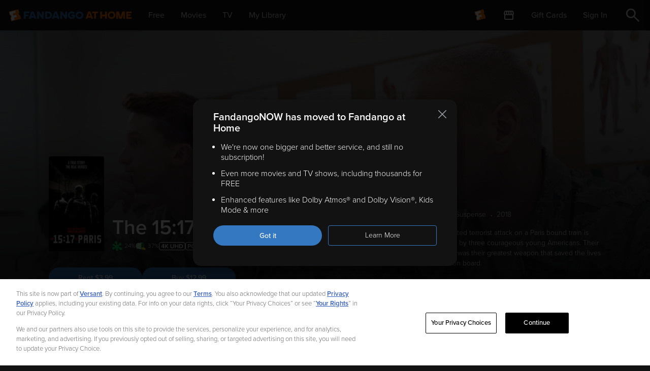

--- FILE ---
content_type: text/css
request_url: https://athome.fandango.com/bluesteel/compile/chunks/1209.565e62e49661f3d9f4cb.css
body_size: 7469
content:
.rottenTomatoesIcons__icon--LiyJy svg{display:block;height:auto;width:100%}.selectUserRating__starsContainer--tD7XP{cursor:pointer;display:flex;height:24px;margin:0 -4px 12px;position:relative;width:165px}.selectUserRating__star--GvAQN{box-sizing:content-box;flex-shrink:0;height:24px;padding:0 4px;width:25px}.selectUserRating__star--GvAQN>svg{height:auto;width:100%}.selectUserRating__star--GvAQN>svg path{fill:#ffb600}.selectUserRating__button--xSFXx,.selectUserRating__label--dnNCo{font-size:14px;font-style:normal;font-weight:600;line-height:20px;margin:0;text-align:center}.selectUserRating__label--dnNCo{cursor:default}.selectUserRating__button--xSFXx{align-items:center;align-self:stretch;background:#3478c1;border-radius:4px;display:flex;height:32px;justify-content:center;margin-top:24px;padding:6px 8px;width:100%}.tooltip__container--hEAXn{background:#2a2a2a;border-radius:4px;bottom:100%;cursor:auto;left:50%;margin-bottom:8px;padding:24px;position:absolute;transform:translate(-50%)}.tooltip__triangle--Wu2e1{bottom:-9px;left:50%;position:absolute;transform:translate(-50%)}.contentRatings__readMoreOffset--ixrQS{margin-top:-6px}.contentRatings__readMoreContainer--RROWc{display:inline-block;margin-bottom:10px}.contentRatings__readMoreLink--_KT4F{align-items:center;display:flex;font-size:14px;font-weight:600;gap:7px;left:-1px;line-height:20px;margin:0;position:relative}@media (min-width:768px){.contentRatings__ratingsInner--JKj5K{display:flex;gap:96px;justify-content:center}}@media (max-width:calc(768px - 1px)){.contentRatings__categoryContainer--K5LWy:nth-of-type(2){border-top:1px solid #2a2a2a;margin-top:24px}}.contentRatings__categoryTitle--qicqu{font-size:14px;font-weight:600;line-height:20px;margin-bottom:16px;margin-top:0;padding-top:14px;text-align:center}@media (min-width:768px){.contentRatings__categoryTitle--qicqu{font-size:16px}}.contentRatings__categoryInner--xTLF2{display:flex;gap:24px;justify-content:center}@media (min-width:768px){.contentRatings__categoryInner--xTLF2{gap:36px}}.contentRatings__tomatoAnchorContainer--eyUp_{border:none;color:#cccfd1;cursor:pointer}.contentRatings__tomatoAnchorContainer--eyUp_:hover{color:#cccfd1;text-decoration:none}.contentRatings__scoreInner--kNhIj{align-items:center;display:flex;gap:8px;justify-content:center;padding-bottom:8px}.contentRatings__scoreIcon--ABmgW{width:24px}.contentRatings__scoreIcon--ABmgW svg{display:block;height:auto;width:100%}.contentRatings__scoreValue--D4fkp{font-size:16px;font-weight:600;line-height:20px}.contentRatings__scoreButton--CWet1,.contentRatings__scoreName--iGEjJ{color:#cccfd1;font-size:14px;font-weight:400;text-align:center}.contentRatings__scoreButtonWrapper--b94R2{position:relative}.contentRatings__scoreButton--CWet1{color:#3185e0;font-weight:600}.contentRatings__pointer--Tc3Ts{cursor:pointer}.contentRatings__communityVotes--x4jZO{font-size:14px;font-style:normal;font-weight:600;line-height:20px;margin:0;text-align:center;white-space:nowrap}.carousel__parentContainer--UbXd3{line-height:0;overflow:hidden;position:relative;touch-action:pan-y;width:100%}.carousel__parentContainer--UbXd3>div{line-height:1.3}.carousel__leftButton--G4S0P,.carousel__rightButton--n83uc{background-color:rgba(0,0,0,.6);bottom:0;cursor:pointer;display:inline-block;height:100%;opacity:0;position:absolute;transition:.2s;width:36px}.carousel__rightButton--n83uc{right:0}.carousel__leftButton--G4S0P{left:0}.carousel__outside--Wtw59.carousel__leftButton--G4S0P,.carousel__outside--Wtw59.carousel__rightButton--n83uc{background-color:transparent}.carousel__outside--Wtw59.carousel__rightButton--n83uc{transform:translateX(100%)}.carousel__outside--Wtw59.carousel__leftButton--G4S0P{transform:translateX(-100%)}.carousel__arrowContainer--YwAnW{display:inline-block;height:100%;position:relative;width:100%}.carousel__arrow--zwDmp{display:inline-block;font-size:35px;left:0;position:absolute;text-align:center;top:50%;transform:translateY(-50%);width:100%}.carousel__carouselAndHover--_pCpW{position:relative}.carousel__hoverContainer--kYSOe{left:0;opacity:0;position:absolute;top:100%;transition:.25s ease-in-out;z-index:5}.carousel__leftArrowIcon--YRlWw,.carousel__rightArrowIcon--GttTM{background-repeat:no-repeat;display:inline-block;height:37px;text-align:right;width:20px}.carousel__leftArrowIcon--YRlWw{background-image:url(/bluesteel/images/pov_left_arrow.svg)}.carousel__rightArrowIcon--GttTM{background-image:url(/bluesteel/images/pov_right_arrow.svg)}.carousel__floatingContainer--KGHa9{-webkit-font-smoothing:subpixel-antialiased}.carousel__floatingContainer--KGHa9.carousel__noBackground--dyWbZ{-webkit-font-smoothing:subpixel-antialiased;background:transparent}.carousel__rowContainer--H0pDz{display:flex;flex-wrap:nowrap}.carousel__itemContainerMobile--qacz8{flex-shrink:0}.carousel__scrollOverlay--TUGpn{background:#121212;bottom:0;height:20px;left:0;position:absolute;width:100%}.carousel__nativeScrollContainer--sWtTy{-webkit-overflow-scrolling:touch;overflow-x:scroll}.carousel__fullWidthMobile--P90Zp{margin:0 -16px}.contentReview__contentReview--JS28t{margin-bottom:24px}.contentReview__contentReviewHeader--rSWob{display:flex;flex-wrap:wrap}.contentReview__contentReviewIcon--_bniv{height:17px;margin-right:8px;width:17px}.contentReview__contentReviewAuthor--U9iZx{height:17px;margin:0}.contentReview__contentReviewSource--dllUg{color:#cccfd1;flex-basis:100%;margin:6px 0;padding-left:25px}.contentReview__contentReviewBody--iMeXA{color:#cccfd1;margin:0;padding-left:25px}.contentReview__contentReview--JS28t a.contentReview__contentReviewLink--m9hr0{align-items:center;border:none;display:flex;gap:8px;margin:6px 0 0;padding-left:25px}.audioDescriptionIcon__audioDescriptions--QP14m img{text-align:center;vertical-align:middle}.audioDescriptionIcon__audioDescriptionsMob--FXa3U{line-height:15px}.audioDescriptionIcon__audioDescriptionsMob--FXa3U img{height:14px;text-align:center;vertical-align:middle}.DMAIcon__icon--z9w8Z{background-image:url(/bluesteel/images/dma.svg);background-position:50%;background-repeat:no-repeat;background-size:170px auto;bottom:2px;display:inline-block;height:30px;position:relative;vertical-align:middle;width:86px}.DMAIcon__icon--z9w8Z+span{margin-left:5px}.DMAIcon__icon--z9w8Z.DMAIcon__small--u5_Ka{background-image:url(/bluesteel/images/dma_small.svg);background-size:100%;bottom:0;bottom:unset;height:17px;vertical-align:sub;width:17px}.DMAIcon__icon--z9w8Z.DMAIcon__small--u5_Ka.DMAIcon__mobile--wsyXv{height:18px;min-height:18px;min-width:18px;vertical-align:middle;width:18px}.DMAIcon__icon--z9w8Z.DMAIcon__extraSmall--U7aT1,.DMAIcon__icon--z9w8Z.DMAIcon__extraSmall--U7aT1.DMAIcon__mobile--wsyXv{background-image:url(/bluesteel/images/dma_small.svg);background-size:100%;bottom:0;bottom:unset;height:13px;min-height:13px;vertical-align:middle;width:13px}.textIcon__container--AoMUI>*{vertical-align:middle}.textIcon__description--YtEkN{font-size:14px}.textIcon__label--QQAda{background-color:#cccfd1;border-radius:4px;color:#171c20;display:inline-block;font-weight:700;height:16px;position:relative;vertical-align:middle;width:25px}.textIcon__label--QQAda>span:last-child{color:#031b2b;font-size:60%;left:50%;position:absolute;top:calc(50% + 1px);transform:translateX(-50%) translateY(-50%)}.textIcon__placeholder--s_nwO{display:inline-block;opacity:0;width:30px}.moreInfo__container--xi8_A{background-color:container-bg-color;color:#fff;display:grid;gap:24px;max-width:912px}@media (min-width:768px){.moreInfo__container--xi8_A{grid-template-columns:repeat(3,1fr)}}.moreInfo__redeemHeading--HGsDC{font-size:14px;font-weight:700}.moreInfo__redeemButtonContainer--tfnEv{margin-top:10px;max-width:140px}.moreInfo__genres--jO9zR,.moreInfo__infoBlock--_7BLH,.moreInfo__playbackInfoBlock--aOSRR{list-style:none;margin:0;padding:0}.moreInfo__infoBlockItem--T9djw{display:block;margin-bottom:4px}.moreInfo__infoBlockItem--T9djw:last-child{margin-bottom:0}.moreInfo__genre--CE8Rq{display:inline-block;margin:0 4px 0 0}.moreInfo__genre--CE8Rq a,.moreInfo__uhdLink--ICcQT{color:#3185e0;font-weight:700}.moreInfo__centerDot--kN5aS{font-size:25px;margin-left:4px;position:relative;top:3px}.moreInfo__playbackInfoItem--fiDi6{display:grid;gap:8px;grid-template-columns:[first] 52px [second] auto;margin-bottom:6px}.moreInfo__playbackInfoItem--fiDi6:last-child{margin-bottom:0}.moreInfo__iconContainer--ZZdVU{display:inline-block}.addToCollectionIconButton__icon--Supcu{background-color:transparent;background-image:url(/content/images/icons/circle-plus-tiny-blue.inline.svg);background-position:50%;background-size:cover;border:none;height:20px;width:20px}.addToCollectionIconButton__large--iuPlK{height:25px;width:25px}.contentMetadataItemGrid__container--CvHT9{display:grid}.contentMetadataItemGrid__content--rpVFh{width:100%}@media (min-width:768px){.contentMetadataItemGrid__content--rpVFh{display:inline-flex;flex-direction:column}}.contentDetailsHero__hero--kBrMN{display:grid;gap:24px;padding:64px 0 24px}.contentDetailsHero__heroNoTrailer--e10s0{padding-top:40px}.contentDetailsHero__heroNoBackground--ZyUe6{padding-top:16px}.contentDetailsHero__heroBackgroundImageContainer--ZV55p{left:0;max-height:566px;overflow:hidden;position:absolute;top:calc(60px + var(--announcement-height));width:100%}@media (min-width:1018px){.contentDetailsHero__heroBackgroundImageContainer--ZV55p{max-height:650px;max-height:800px}}.contentDetailsHero__backgroundImage--VolTm{opacity:0;transition:opacity .3s ease;width:100%}.contentDetailsHero__backgroundImageLoaded--uY3Fb{opacity:1;width:100%}.contentDetailsHero__backgroundImageGradient--rpsR3{background:linear-gradient(0deg,#121212 3.65%,hsla(0,0%,7%,.5) 30%,hsla(0,0%,7%,.45));bottom:0;left:0;position:absolute;right:0;top:0}@media (min-width:768px){.contentDetailsHero__backgroundImageGradient--rpsR3{background:linear-gradient(0deg,#121212 3.65%,hsla(0,0%,7%,.88) 29.17%,hsla(0,0%,7%,.73) 54.17%,hsla(0,0%,7%,.5) 73.96%,hsla(0,0%,7%,.4))}}.contentDetailsHero__backgroundImageGradient--rpsR3.contentDetailsHero__backgroundImageGradientNoTrailer--hSdIt{background:linear-gradient(0deg,#121212 3.65%,hsla(0,0%,7%,.88) 29.17%,hsla(0,0%,7%,.73) 54.17%,hsla(0,0%,7%,.5) 73.96%,hsla(0,0%,7%,.4))}.contentDetailsHero__trailerButtonContainer--YwgSt{display:flex;justify-content:center;margin-bottom:-8px;margin-top:-48px;padding-bottom:8px;padding-top:48px;z-index:1}.contentDetailsHero__trailerButtonContainer--YwgSt:hover{cursor:pointer}.contentDetailsHero__trailerButtonContainer--YwgSt:hover .contentDetailsHero__trailerButton--HVmX4{color:#fff}.contentDetailsHero__trailerButton--HVmX4{color:#cccfd1}.contentDetailsHero__trailerButton--HVmX4:hover{color:#fff}.contentDetailsHero__trailerButtonImg--ny2QT{margin:0 0 8px}.contentDetailsHero__trailerButtonCopy--Bay_U{font-size:14px;margin:0;text-align:center}.contentDetailsHero__mainContentInfoContainer--UftX7{align-items:flex-start;display:flex;margin-top:0;z-index:1}.contentDetailsHero__heroNoTrailer--e10s0 .contentDetailsHero__mainContentInfoContainer--UftX7{margin-top:80px}.contentDetailsHero__heroNoTrailer--e10s0.contentDetailsHero__heroNoBackground--ZyUe6 .contentDetailsHero__mainContentInfoContainer--UftX7{margin-top:8px}@media (min-width:1018px){.contentDetailsHero__mainContentInfoContainer--UftX7{margin-top:0}}.contentDetailsHero__mainContentRight--YOyVj{display:flex;flex-basis:100%;flex-wrap:wrap;gap:8px;margin-left:16px}.contentDetailsHero__moviePoster--LEAnu{border-radius:4px;width:72px}.contentDetailsHero__moviePosterDefault--HSYgS{background:#465a63;border-radius:4px;height:102px;width:96px}.contentDetailsHero__promoTagContainer--wKzYg{position:relative;width:121px}@media (min-width:768px){.contentDetailsHero__promoTagContainer--wKzYg{width:184px}}.contentDetailsHero__contentTitle--Z51VN{flex-basis:100%;font-size:20px;font-style:normal;font-weight:600;line-height:24px;margin:0}.contentDetailsHero__ratingsBlock--ILAqx{color:#e7e7e7;display:flex;flex-basis:100%;gap:12px}.contentDetailsHero__audienceRating--P0qSd,.contentDetailsHero__tomatoRating--npi6w{align-items:center;display:flex}.contentDetailsHero__scoreIcon--q_l96{margin-right:4px;width:20px}.contentDetailsHero__scoreIcon--q_l96 svg{display:block;height:auto;width:100%}.contentDetailsHero__miscInfo--Zh9yJ{align-items:center;display:flex;flex-basis:100%;flex-wrap:wrap;gap:8px}.contentDetailsHero__numberOfSeasons--lwhKm,.contentDetailsHero__runtime--wTaY9{border:1px solid #fff;border-radius:4px;display:inline-flex;font-size:12px;font-weight:600;line-height:1;margin-right:8px;padding:1px 4px}.contentDetailsHero__numberOfSeasons--lwhKm,.contentDetailsHero__runtime--wTaY9{border:1px solid transparent;margin:0;padding:1px 0}.contentDetailsHero__addToListIconButton--cYyL3{align-items:center;display:inline-flex;height:24px;margin-left:auto}@media (max-width:300px){.contentDetailsHero__addToListIconButton--cYyL3{margin-left:0;margin-top:8px;width:100%}}@media (min-width:1018px){.contentDetailsHero__addToListIconButton--cYyL3{display:none}}.contentDetailsHero__addToListTinyButton--ySauI{display:none}@media (min-width:1018px){.contentDetailsHero__addToListTinyButton--ySauI{display:flex;margin-left:4px}}.contentDetailsHero__unavailableMessage--Dkf2n{color:#999ea3;flex-basis:100%}.contentDetailsHero__callToActionsContainer--t3tsY{display:grid;gap:16px;grid-template-columns:minmax(0,1fr) minmax(0,1fr);z-index:3}.contentDetailsHero__callToActionsContainer--t3tsY>*{grid-column:auto/span 2}.contentDetailsHero__callToActionsContainer--t3tsY .contentDetailsHero__purchaseButtonsSideBySide--NNGdw{grid-column:auto}.contentDetailsHero__personalOfferExpirationText--eF5ob{color:#d42337;margin-bottom:0}.contentDetailsHero__watchAnywhereText--d2SAX{font-size:14px;font-style:normal;font-weight:400;margin-bottom:0;white-space:nowrap}.contentDetailsHero__watchAnywhereLink--G_Wz3{align-items:center;display:inline-flex;font-weight:700}.contentDetailsHero__watchAnywhereText--d2SAX>a{color:#4691e3}.contentDetailsHero__watchAnywhereText--d2SAX>a:hover{color:#6598d0}.contentDetailsHero__watchAnywhereText--d2SAX>a:hover svg path{fill:#6598d0}.contentDetailsHero__watchAnywhereText--d2SAX>a>svg{margin-left:4px;vertical-align:middle}.contentDetailsHero__seasonsButton--ZB9lE{display:flex;justify-content:space-between;padding:0 16px}.contentDetailsHero__watchFromBeginningButton--keLKW{display:none}.contentDetailsHero__synopsisBlock--nCadq{border-bottom:1px solid #2a2a2a;display:flex;flex-direction:column;font-size:14px;font-weight:400;line-height:20px;padding-bottom:24px;z-index:1}@media (min-width:1018px){.contentDetailsHero__synopsisBlock--nCadq{border-bottom:none}}.contentDetailsHero__genresAndReleaseYear--rEH0a{display:flex;flex-wrap:wrap;list-style:none;margin:0 0 4px;order:-1;padding-left:0}@media (min-width:1018px){.contentDetailsHero__genresAndReleaseYear--rEH0a{order:-2}}.contentDetailsHero__synopsisTitle--FcDjc{color:#e7e7e7;font-size:14px;font-style:normal;font-weight:700;line-height:20px;margin:0 0 12px;order:-2}@media (min-width:1018px){.contentDetailsHero__synopsisTitle--FcDjc{margin-bottom:4px;order:-1}}.contentDetailsHero__centerDot--ApQ42,.contentDetailsHero__genre--r7CKk,.contentDetailsHero__releaseYear--ZR8_C{display:inline-block}.contentDetailsHero__centerDot--ApQ42{font-size:25px;margin:0 8px}.contentDetailsHero__synopsis--UzO57{max-height:120px}.contentDetailsHero__synopsisMoreLink--QHkGo{color:#4691e3;display:block;font-weight:700}.contentDetailsHero__synopsisMoreLink--QHkGo:hover{color:#6598d0;text-decoration:underline}.contentDetailsHero__synopsisExpanded--BUv32{max-height:unset}.contentDetailsHero__heroSynopsisBadges--edFoz{align-items:center;display:flex;gap:8px;margin-top:16px}.contentDetailsHero__heroSynopsisBadgesHideMobile--r6RuH{display:none}.contentDetailsHero__ageLimit--RGvzr{margin-right:8px}.contentDetailsHero__heroSynopsisBadges--edFoz .contentDetailsHero__watchAnywhereText--d2SAX:not(:first-child){margin-left:8px}@media (min-width:768px){.contentDetailsHero__hero--kBrMN{padding-top:100px}.contentDetailsHero__heroNoTrailer--e10s0{padding-top:120px}.contentDetailsHero__heroNoBackground--ZyUe6{padding-top:16px}.contentDetailsHero__trailerButtonContainer--YwgSt{padding-top:88px}.contentDetailsHero__trailerButtonImg--ny2QT{width:56px}.contentDetailsHero__mainContentInfoContainer--UftX7{align-items:flex-end;margin-bottom:8px}.contentDetailsHero__moviePoster--LEAnu{width:104px}.contentDetailsHero__moviePosterDefault--HSYgS{height:148px;width:119px}.contentDetailsHero__contentTitleJumbo--rbBjZ{font-size:40px;font-style:normal;font-weight:700;line-height:52px}.contentDetailsHero__contentTitleLarge--3uzyA{font-size:28px;font-style:normal;font-weight:700;line-height:34px}.contentDetailsHero__ratingsBlock--ILAqx{flex-basis:auto}.contentDetailsHero__miscInfo--Zh9yJ{flex-basis:auto;flex-grow:1}.contentDetailsHero__callToActionsContainer--t3tsY{display:flex;flex-wrap:wrap}.contentDetailsHero__callToActionsContainer--t3tsY>*{flex-grow:1;max-width:360px;min-width:198px}.contentDetailsHero__callToActionsContainer--t3tsY .contentDetailsHero__watchAnywhereText--d2SAX{display:none}.contentDetailsHero__entitlementInfo--FmuiA{min-width:100%;width:100%}.contentDetailsHero__personalOfferExpirationText--eF5ob,.contentDetailsHero__unavailableMessage--Dkf2n{font-size:16px;font-style:normal;font-weight:600;grid-column:1/-1;line-height:20px;min-width:100%;width:100%}.contentDetailsHero__watchFromBeginningButton--keLKW{display:block;flex-grow:unset;min-width:40px;width:40px}}@media (min-width:1018px){.contentDetailsHero__hero--kBrMN{grid-template-columns:repeat(6,1fr);grid-template-rows:repeat(5,-webkit-min-content);grid-template-rows:repeat(5,min-content);padding-bottom:40px}.contentDetailsHero__heroNoBackground--ZyUe6{margin-top:-8px;padding-top:0}.contentDetailsHero__trailerButtonContainer--YwgSt{grid-column:1/span 6}.contentDetailsHero__mainContentInfoContainer--UftX7{align-self:start;grid-column:1/span 4;grid-row:2/span 2;margin-top:0}.contentDetailsHero__moviePoster--LEAnu{height:187px;width:132px}.contentDetailsHero__callToActionsContainer--t3tsY{grid-column:1/span 4;grid-row-start:4;grid-template-columns:repeat(auto-fill,minmax(184px,1fr))}.contentDetailsHero__callToActionsContainer--t3tsY>*{flex-grow:unset;grid-column:auto;max-width:unset;min-width:unset;width:184px}.contentDetailsHero__callToActionsContainer--t3tsY .contentDetailsHero__personalOfferExpirationText--eF5ob{width:100%}.contentDetailsHero__entitlementInfo--FmuiA{min-width:100%;width:100%}.contentDetailsHero__watchFromBeginningButton--keLKW{display:block;flex-grow:unset;min-width:40px;width:40px}.contentDetailsHero__synopsisBlock--nCadq{align-self:flex-end;grid-column:5/span 2;grid-row:2/span 3;margin-bottom:0;padding-bottom:0;position:relative}.contentDetailsHero__synopsisDivider--Y2O4p{border-top:1px solid hsla(0,0%,100%,.08);position:absolute;top:-16px;width:100%}.contentDetailsHero__synopsisBlockExpanded--nUEn8{grid-row:2/span 4;max-height:unset}.contentDetailsHero__genresAndReleaseYear--rEH0a{margin-bottom:16px}.contentDetailsHero__synopsis--UzO57{max-height:160px}.contentDetailsHero__synopsisExpanded--BUv32{max-height:unset}}.contentDetailsHero__peacockButtonRow--YQTBm{margin-top:8px;width:100%!important}@media (min-width:768px){.contentDetailsHero__peacockButtonRow--YQTBm{padding-right:50%}}.contentDetailsHero__titleTreatment--ei1VS{height:auto;width:223px}@media (min-width:768px){.contentDetailsHero__titleTreatment--ei1VS{height:auto;width:348px}}@media (min-width:1018px){.contentDetailsHero__titleTreatment--ei1VS{height:auto;width:348px}}.contentDetailsHero__titleTreatmentBlock--QdH5l{align-items:center;display:flex;flex-basis:100%;flex-direction:column;gap:16px;margin-top:-24px}.contentDetailsHero__titleTreatmentMetaInfo--wva7m{margin-left:0;width:100%}.contentDetailsHero__metaInfoRow--eR7d_{align-items:center;-moz-column-gap:12px;column-gap:12px;display:flex;flex-wrap:wrap;justify-content:center;row-gap:16px;width:100%}.contentDetailsHero__titleTreatmentPromoTagContainer--kcZrM{align-items:center;display:flex;flex:0 0 auto;justify-content:center;order:2}.contentDetailsHero__titleTreatmentMetaInfo--wva7m .contentDetailsHero__ratingsBlock--ILAqx{color:#e7e7e7;display:flex;flex-basis:100%;justify-content:center;order:1;text-align:center}.contentDetailsHero__titleTreatmentMiscInfo--wbBAB{align-items:center;color:#e7e7e7;display:flex;flex-wrap:wrap;gap:8px;justify-content:center;order:2}.contentDetailsHero__titleTreatmentMetaInfo--wva7m .contentDetailsHero__addToListIconButton--cYyL3{margin-left:4px}@media (min-width:1018px){.contentDetailsHero__titleTreatmentBlock--QdH5l{align-items:flex-start}.contentDetailsHero__metaInfoRow--eR7d_{flex-wrap:nowrap;justify-content:flex-start}.contentDetailsHero__titleTreatmentPromoTagContainer--kcZrM{order:1}.contentDetailsHero__titleTreatmentMetaInfo--wva7m .contentDetailsHero__ratingsBlock--ILAqx{flex-basis:auto;justify-content:flex-start;order:2;text-align:left}.contentDetailsHero__titleTreatmentMiscInfo--wbBAB{flex:1 1 auto;justify-content:flex-start;order:3}.contentDetailsHero__titleTreatmentMetaInfo--wva7m .contentDetailsHero__addToListIconButton--cYyL3{margin-left:auto}}.contentDetailsHero__titleTreatmentUnavailableMessage--EvSYV{align-self:stretch;margin-top:16px;text-align:center;width:100%}@media (min-width:1018px){.contentDetailsHero__titleTreatmentUnavailableMessage--EvSYV{text-align:left}}.bundleContents__contentsContainer--jOhvR{border-bottom:1px solid #2a2a2a;padding:24px 0;position:relative}@media (min-width:768px){.bundleContents__contentsContainer--jOhvR{padding:40px 0}}.bundleContents__heading--ZhnrY{margin:0 0 24px;@tablet{margin-bottom:32px}}.bundleContents__contentItem--TgGeJ{margin-top:24px}@media (min-width:768px){.bundleContents__contentItem--TgGeJ{display:inline-flex;margin-top:8px;width:288px}}.combobox2-desktop__container--vf97y{border:1px solid #3478c1;border-radius:4px;height:40px;outline:none;position:relative}.combobox2-desktop__dialog--u9LnX.combobox2-desktop__container--vf97y{color:#031b2b}.combobox2-desktop__container--vf97y.combobox2-desktop__focused--RH73d>.combobox2-desktop__captionContainer--byoHv,.combobox2-desktop__dialog--u9LnX.combobox2-desktop__container--vf97y.combobox2-desktop__focused--RH73d>.combobox2-desktop__captionContainer--byoHv{border:2px solid #fff}.combobox2-desktop__container--vf97y.combobox2-desktop__focused--RH73d>.combobox2-desktop__captionContainer--byoHv.combobox2-desktop__open--_3Jd6{border:2px solid #072c45}.combobox2-desktop__dialog--u9LnX.combobox2-desktop__container--vf97y.combobox2-desktop__focused--RH73d>.combobox2-desktop__captionContainer--byoHv.combobox2-desktop__open--_3Jd6{border:2px solid #d8d8d8}.combobox2-desktop__captionContainer--byoHv{cursor:pointer;line-height:0;overflow:hidden;padding:0 16px;position:relative;z-index:2}.combobox2-desktop__dialog--u9LnX .combobox2-desktop__captionContainer--byoHv{background:#fff;border:2px solid #d8d8d8}.combobox2-desktop__captionContainer--byoHv.combobox2-desktop__open--_3Jd6,.combobox2-desktop__container--vf97y.combobox2-desktop__open--_3Jd6{border-bottom-left-radius:0;border-bottom-right-radius:0}.combobox2-desktop__caption--we2lP>div{display:inline-block;line-height:40px;overflow:hidden;text-overflow:ellipsis;white-space:nowrap}.combobox2-desktop__captionText--SWJIN{color:#4e6674}.combobox2-desktop__arrow--GQwwr,.combobox2-desktop__selectedItem--OIh41{font-size:85%}.combobox2-desktop__arrow--GQwwr{display:inline!important;float:right;font-size:10px;margin-right:-8px}.combobox2-desktop__arrow--GQwwr>span{top:3px}.combobox2-desktop__container--vf97y:hover .combobox2-desktop__arrow--GQwwr>span,.combobox2-desktop__container--vf97y:hover .combobox2-desktop__selectedItem--OIh41{color:#3478c1}.combobox2-desktop__selectedItem--OIh41{color:#fff;font-size:14px;font-weight:600}.combobox2-desktop__optionsContainer--HiGxT{background:#1e1e1e;border-bottom-left-radius:4px;border-bottom-right-radius:4px;bottom:1px;left:-1px;max-height:280px;min-width:100%;overflow-y:auto;position:relative;width:calc(100% + 2px);z-index:9999}@media (min-width:1018px){.combobox2-desktop__optionsContainer--HiGxT{max-height:400px;scrollbar-width:thin}}.combobox2-desktop__option--s3J7c{cursor:pointer;line-height:40px;overflow:hidden;padding:0 16px;text-overflow:ellipsis;white-space:nowrap}.combobox2-desktop__dialog--u9LnX .combobox2-desktop__option--s3J7c{background:#fff;border-bottom:2px solid #d8d8d8}.combobox2-desktop__option--s3J7c:hover{background-color:#275b93}.combobox2-desktop__dialog--u9LnX .combobox2-desktop__option--s3J7c:hover{background-color:#eee}.combobox2-desktop__option--s3J7c:last-child{border-bottom:none}.combobox2-desktop__input--JsVkf{height:100%;left:2px;opacity:0;position:absolute;top:2px;width:calc(100% - 4px);z-index:1}.combobox2-desktop__container--vf97y.combobox2-desktop__error--KCjxQ{border:2px solid #d33d34;border-radius:5px}.combobox2-desktop__container--vf97y.combobox2-desktop__error--KCjxQ .combobox2-desktop__captionContainer--byoHv{border:none}.seasons-settings__season-number-typography--DBahg{font-size:14px}.seasons__season--Y_76c{cursor:default;font-size:18px;font-weight:700;left:-10px;position:absolute;top:5px;transform:translateX(-100%)}.seasons__seasonNumber--pSn1n{align-items:center;border:2px solid #0068a5;border-radius:100px;box-sizing:border-box;cursor:pointer;display:inline-flex;height:42px;justify-content:center;-webkit-user-select:none;-moz-user-select:none;user-select:none;width:42px}a .seasons__seasonNumber--pSn1n,a .seasons__seasonNumber--pSn1n.seasons__active--GIXLt{color:#fff}.seasons__seasonNumber--pSn1n:hover{opacity:.7}.seasons__seasonNumber--pSn1n.seasons__active--GIXLt:hover{opacity:1}.seasons__seasonNumber--pSn1n.seasons__own--B2xmH{border:2px solid #1f9308}.seasons__active--GIXLt.seasons__own--B2xmH{background-color:#26b100}.seasons__active--GIXLt{background-color:#0068a5}.seasons__hoverText--qz07u{white-space:nowrap}.seasons__seasonMargins--vi8EZ{display:inline-block;margin-bottom:10px;margin-right:18px}.seasons__seasonsContainer--g6nHx{display:inline-block;margin-left:73px;position:relative;-webkit-user-select:none;-moz-user-select:none;user-select:none}.seasons__toggleButton--s9Feu{color:#0070d1;cursor:pointer;position:absolute;right:0;top:7px}.seasons__seasonsContainer--g6nHx a{text-decoration:none}.seasons__seasons--wYc1C{display:inline-block;min-height:46px;position:relative;width:450px}.seasons__mobSeasonList--TO8eF{background:#fff;border-radius:5px;left:50%;max-height:calc(100% - 100px);overflow:hidden;position:fixed;top:50%;transform:translateX(-50%) translateY(-50%);z-index:5}.seasons__mobSeasonNumber--dKTTw{border-bottom:1px solid #d8d8d8;color:dark-text;font-size:20px;font-weight:800;transition:1s;white-space:nowrap}.seasons__mobSeasonNumber--dKTTw>a{color:inherit;display:inline-block}.seasons__mobSeasonCaption--tgvEu>a:focus,.seasons__mobSeasonCaption--tgvEu>a:hover{text-decoration:none}.seasons__mobSeasonNumber--dKTTw:last-child{border-bottom:none}.seasons__mobSeasonNumber--dKTTw.seasons__mobActive--iVAbb{color:#0070d1}.seasons__mobSeasonCaption--tgvEu{display:inline-block;margin-bottom:10px;margin-top:10px;padding-left:40px;padding-right:40px}.seasons__mobSeasonBtn--qZHNZ{font-weight:700;padding:6px 5px 8px!important}.seasons__seasonNumberSelectMob--QR3Md{margin-left:2px;margin-right:2px}@media (max-width:320px){button .seasons__seasonNumberSelectMob--QR3Md{display:none}}.seasons__selectorOption--OJbGG{align-items:center;display:flex;gap:12px;margin:0}.seasons__selectorOptionActive--oMu7Q{text-decoration:underline}.button__global-button-style--W942H{border-radius:50px;color:#fff;display:block;font-size:14px;font-weight:600;height:40px;line-height:1.43;padding:10px 0;text-align:center;text-decoration:none;width:100%}.button__button--gMWp6{background-color:#3478c1}.button__button--gMWp6:hover{background-color:#3478c1cc}.button__button--gMWp6:active,.button__button--gMWp6:focus,.button__button--gMWp6:hover,.button__button--gMWp6:visited{color:#fff;text-decoration:none}.button__secondary-button--LMD4z{background-color:transparent;border-color:#3478c1}.button__secondary-button--LMD4z:hover{border-color:#3478c1cc;color:#3478c1;text-decoration:none}.button__secondary-button--LMD4z:active,.button__secondary-button--LMD4z:focus,.button__secondary-button--LMD4z:visited{text-decoration:none}.buyTicketsButton__link--qrmPf{align-items:center;background:#e36600;display:inline-flex;gap:8px;justify-content:center;min-width:120px;padding:10px 20px;text-decoration:none;width:auto}.buyTicketsButton__link--qrmPf:hover{background:#b65200}.buyTicketsButton__link--qrmPf:before{background:url(/content/images/icons/ticket-solid.svg) 50% no-repeat;background-size:contain;content:"";height:20px;width:20px}.peacockButton__peacockButton--I3rRr{border:1px solid #ffb600;border-radius:16px;cursor:pointer;display:flex;height:32px;justify-content:center;min-width:232px;width:100%}.peacockButton__peacockButton--I3rRr:focus,.peacockButton__peacockButton--I3rRr:hover{background-color:#121212;opacity:1;text-decoration:none}.peacockButton__peacockButton--I3rRr p{color:#fff;font-size:12px;line-height:16px;margin:8px 16px 8px 8px;text-align:center}.peacockButton__peacockLogo--BZMxe{align-items:center;display:flex;gap:1.702px;height:16px;justify-content:center;margin:auto 0 auto 18px}.addToListTinyButton__button--XGnex{align-items:center;border:1px solid transparent;color:#4691e3;display:inline-flex;font-size:14px;font-weight:700;gap:8px;height:20px;width:auto}.addToListTinyButton__button--XGnex:hover{color:#6598d0}.addToListTinyButton__button--XGnex:hover svg path{fill:#6598d0}.person__personContainer--DGkM4{background-color:#121212;display:inline-block;line-height:1.3;text-align:center;width:104px}.person__imageContainer--FPRPV{display:inline-block;width:100%}a:hover .person__imageContainer--FPRPV img{opacity:.7;transition:.25s ease-in-out}.person__personName--s2Scy,.person__personRole--7bpNx{color:#fff;overflow:hidden;text-overflow:ellipsis;white-space:nowrap}.person__personName--s2Scy{margin:11px 0 4px}.person__personRole--7bpNx{margin:0}@media (min-width:768px){.person__personContainer--DGkM4{width:132px}}.episodeDetails__episode--LTmTQ{display:grid;gap:8px;margin-bottom:-8px}.episodeDetails__placard--lqzwo{display:none}.episodeDetails__title--JAgjV{margin:0}.episodeDetails__textSkeleton--nU3PB{background:hsla(0,0%,100%,.05);height:20px}.episodeDetails__textSkeletonShort--M5wZM{height:20px;width:75%}.episodeDetails__textSkeletonMedium--xdZwM{height:20px;width:87.5%}.episodeDetails__textSkeletonLarge--L5nUf{height:60px;width:100%}.episodeDetails__metadata--JcwKu{display:flex;flex-wrap:wrap;gap:8px}.episodeDetails__infoList--y6HT8{align-items:center;display:flex;flex-wrap:wrap;gap:4px;list-style:none;margin-bottom:0;padding-left:0;width:100%}.episodeDetails__infoListItem--zafON{align-items:center;display:inline-flex;gap:4px}.episodeDetails__audioDescriptionLabel--Muoso{font-size:12px;font-weight:600;line-height:1;margin-right:4px;padding:1px 4px}.episodeDetails__centerDot--ApHf1{font-size:25px}.episodeDetails__qualityBadge--rPim6,.episodeDetails__rating--WDssP{border:1px solid #fff;border-radius:4px;font-size:12px;font-weight:600;line-height:1;padding:1px 4px}.episodeDetails__qualityBadge--rPim6{margin-right:4px}.episodeDetails__rating--WDssP{margin-right:8px}.episodeDetails__synopsis--j4_RX{margin-bottom:2px;max-height:80px}.episodeDetails__synopsisMoreLink--TFEpZ{color:#3185e0;display:block;font-weight:700}.episodeDetails__synopsisMoreLink--TFEpZ:hover{text-decoration:underline}.episodeDetails__synopsisExpanded--t72uo{max-height:unset}.episodeDetails__placardAndEntitlementContainer--fYZ_0{grid-row:2}.episodeDetails__entitlementInfo--c5rl6{margin-bottom:8px}.episodeDetails__watchButtonTextWrapper--pBykO{align-items:center;display:flex;flex-direction:row;height:100%;justify-content:center}.episodeDetails__playIcon--R2Ez3{align-items:center;display:flex;height:100%;justify-content:center;margin-right:8px}.episodeDetails__watchButton--Q81KE{margin-bottom:16px}.episodeDetails__addToListButton--d8xWr{margin-left:8px}@media (min-width:768px){.episodeDetails__callToActions--w1jGO{display:grid;gap:16px;grid-template-columns:repeat(2,1fr)}}@media (min-width:1018px){.episodeDetails__episode--LTmTQ{-moz-column-gap:24px;column-gap:24px;grid-template-columns:-webkit-min-content;grid-template-columns:min-content;row-gap:8px}.episodeDetails__placardAndEntitlementContainer--fYZ_0{grid-row:1}.episodeDetails__placard--lqzwo,.episodeDetails__placardSkeleton--CV6yE{border-radius:4px;display:block;height:103.31px;width:184px}.episodeDetails__placardSkeleton--CV6yE{background:hsla(0,0%,100%,.05)}.episodeDetails__entitlementInfo--c5rl6{margin-top:8px}.episodeDetails__metadata--JcwKu{flex-direction:column;grid-column:2}.episodeDetails__metadataSkeleton--aWb3P{width:392px}.episodeDetails__textSkeletonLarge--L5nUf{height:20px}.episodeDetails__callToActions--w1jGO{display:block;grid-column:3;grid-row:1;justify-self:end;min-width:184px}.episodeDetails__buyButton--Tf1oy,.episodeDetails__watchButton--Q81KE{width:184px}}.episodeList__container--BCZcx{border-bottom:1px solid #2a2a2a;position:relative}.episodeList__episodeList--oc3zX{margin:0 auto;max-width:808px}.episodeList__heading--gCfOb{font-size:16px;font-style:normal;font-weight:600;line-height:20px;margin:0 0 24px}@media (min-width:1018px){.episodeList__heading--gCfOb{font-size:20px;font-style:normal;font-weight:600;line-height:24px}}.ownershipAndAvailability__info--cu36d{align-items:center;display:inline-flex;vertical-align:top}.ownershipAndAvailability__mobileInfo--_uS3B{font-size:100%}.ownershipTag__container--ZVW5N{align-items:center;display:inline-flex}.ownershipTag__text--iddG7,.ownershipTag__text--iddG7.ownershipTag__primary--hhJee{margin-left:8px}.ownershipTag__text--iddG7.ownershipTag__secondary--HVh0r{font-size:12px;font-style:normal;font-weight:700;line-height:16px;margin-left:4px;position:relative;top:1px}.ownershipTag__icon--CBYjm{background-image:url(/bluesteel/images/icons/checkmark_circle_filled.inline.svg);background-repeat:no-repeat;background-size:100%;display:inline-block;height:16px;width:16px}.ownershipTag-mobile__container--VbFQX{align-items:center;display:inline-flex}.ownershipTag-mobile__text--he_y8,.ownershipTag-mobile__text--he_y8.ownershipTag-mobile__primary--eOuRj{margin-left:5px}.ownershipTag-mobile__text--he_y8.ownershipTag-mobile__secondary--_AkBd{font-size:12px;font-style:normal;font-weight:700;line-height:16px;margin-left:4px;position:relative;top:1px}.ownershipTag-mobile__icon--GUPIV{background-image:url(/bluesteel/images/icons/checkmark_circle_filled.inline.svg);background-repeat:no-repeat;background-size:100%;display:inline-block;height:16px;width:16px}.synopsis__synopsisDefault--xnrB9{overflow:hidden;text-overflow:ellipsis}.synopsis__synopsisDefault--xnrB9,.synopsis__synopsisExpand--aqApH{margin-bottom:20px;text-align:justify}.synopsis__moreLinkContainer--hIs0H{text-align:right}a.synopsis__moreLink--iBoR1:focus,a.synopsis__moreLink--iBoR1:hover,a.synopsis__moreLinkMob--G_W5Z:hover a.synopsis__moreLinkMob--G_W5Z:focus{color:#275b93;text-decoration:none!important}.synopsis__moreLink--iBoR1{color:#3185e0;display:block;font-size:14px;font-weight:600;text-transform:capitalize}.synopsis__moreLinkMob--G_W5Z{-webkit-text-decoration:none;text-decoration:none}a.synopsis__moreLinkMob--G_W5Z:hover{text-decoration:underline;text-underline-offset:.3em}@media (max-width:768px){.synopsis__synopsisDefault--xnrB9{height:72px}.synopsis__synopsisExpand--aqApH{min-height:72px}}.contentDescription-mobile__contentDescription--oRTzD,.contentDescription-mobile__contentDescriptionExpand--X8Rxp{font-size:14px;margin:0}.contentDescription__contentDescription--ObeGD{max-height:90px}.contentDescription__contentDescription--ObeGD a,.contentDescription__contentDescriptionExpand--SKjxH a{color:#3185e0}.contentDescription__contentDescription--ObeGD a:hover,.contentDescription__contentDescriptionExpand--SKjxH a:hover{opacity:1;text-decoration:underline;text-underline-offset:.3em}.contentDescription__contentDescriptionExpand--SKjxH{max-height:auto}.contentDescription__contentDescriptionExpandMob--AuAUA,.contentDescription__contentDescriptionMob--XCli4{font-size:14px;margin:0}

--- FILE ---
content_type: text/css
request_url: https://athome.fandango.com/bluesteel/compile/chunks/4557.e548cf5dbf3171d1919f.css
body_size: 538
content:
.button__global-button-style--W942H{border-radius:50px;color:#fff;display:block;font-size:14px;font-weight:600;height:40px;line-height:1.43;padding:10px 0;text-align:center;text-decoration:none;width:100%}.button__button--gMWp6{background-color:#3478c1}.button__button--gMWp6:hover{background-color:#3478c1cc}.button__button--gMWp6:active,.button__button--gMWp6:focus,.button__button--gMWp6:hover,.button__button--gMWp6:visited{color:#fff;text-decoration:none}.button__secondary-button--LMD4z{background-color:transparent;border-color:#3478c1}.button__secondary-button--LMD4z:hover{border-color:#3478c1cc;color:#3478c1;text-decoration:none}.button__secondary-button--LMD4z:active,.button__secondary-button--LMD4z:focus,.button__secondary-button--LMD4z:visited{text-decoration:none}.fandangoNowRedirectDialog__container--dU6C9{left:50%;max-height:100vh;max-width:552px;overflow-y:auto;padding:16px;position:fixed;top:50%;transform:translateX(-50%) translateY(-50%);width:100%;z-index:101}.fandangoNowRedirectDialog__dialog--H8AB9{background:#121212;border-radius:8px;box-shadow:3px 6px 20px 0 rgba(0,0,0,.5);padding:20px 20px 24px;position:relative}.fandangoNowRedirectDialog__close--As5lQ{box-sizing:content-box;height:16px;padding:20px;position:absolute;right:0;top:0;width:16px}.fandangoNowRedirectDialog__header--AaWdr{font-size:20px;margin:4px 50px 16px 0}.fandangoNowRedirectDialog__list--JPjr9{font-size:14px;padding-left:15px}.fandangoNowRedirectDialog__listItem--Z9f7r{color:#fff;margin-bottom:12px}.fandangoNowRedirectDialog__buttonContainer--DiXLO{margin-top:20px}.fandangoNowRedirectDialog__confirmButton--_XXfd{display:inline-block;margin-right:12px;width:calc(50% - 6px)}.fandangoNowRedirectDialog__learnMore--cJKYw{border:1px solid #3478c1;border-radius:4px;color:#fff;display:inline-block;font-size:14px;padding:10px 0;text-align:center;vertical-align:top;width:calc(50% - 6px)}.fandangoNowRedirectDialog__learnMore--cJKYw:focus,.fandangoNowRedirectDialog__learnMore--cJKYw:hover{color:#fff;opacity:1;text-decoration:none}.fandangoNowRedirectDialog__learnMore--cJKYw:visited{color:#fff}@media (min-width:552px){.fandangoNowRedirectDialog__dialog--H8AB9{border-radius:16px;padding:20px 40px 40px}.fandangoNowRedirectDialog__list--JPjr9{font-size:16px}}

--- FILE ---
content_type: image/svg+xml
request_url: https://athome.fandango.com/content/images/videoQualityIcons/4k-uhd.svg
body_size: 444
content:
<svg width="52" height="16" viewBox="0 0 52 16" fill="none"
    xmlns="http://www.w3.org/2000/svg">
    <title>4K UHD</title>
    <rect x="0.5" y="0.5" width="51" height="15" rx="3.5" stroke="white"/>
    <path d="M8.49575 12V10.188H4.67975V9.06L7.96775 3.996H9.89975V8.952H10.9678V10.188H9.89975V12H8.49575ZM8.49575 5.256L6.05975 8.952H8.49575V5.256ZM16.9447 12L14.2567 8.628L13.5607 9.444V12H12.1567V3.996H13.5607V7.812L16.6927 3.996H18.4327L15.1807 7.776L18.6727 12H16.9447ZM22.6918 8.844V3.996H24.1078V8.796C24.1078 9.444 24.2838 9.956 24.6358 10.332C24.9958 10.708 25.5038 10.896 26.1598 10.896C26.8158 10.896 27.3198 10.708 27.6718 10.332C28.0238 9.956 28.1998 9.444 28.1998 8.796V3.996H29.6158V8.832C29.6158 9.856 29.3198 10.664 28.7278 11.256C28.1438 11.848 27.2878 12.144 26.1598 12.144C25.0238 12.144 24.1598 11.848 23.5678 11.256C22.9838 10.664 22.6918 9.86 22.6918 8.844ZM36.8848 12V8.508H32.7208V12H31.3168V3.996H32.7208V7.272H36.8848V3.996H38.2888V12H36.8848ZM39.9887 12V3.996H42.9647C44.2047 3.996 45.2127 4.368 45.9887 5.112C46.7647 5.856 47.1527 6.82 47.1527 8.004C47.1527 9.18 46.7647 10.14 45.9887 10.884C45.2207 11.628 44.2127 12 42.9647 12H39.9887ZM41.3927 10.764H42.9647C43.8047 10.764 44.4727 10.5 44.9687 9.972C45.4647 9.444 45.7127 8.788 45.7127 8.004C45.7127 7.196 45.4687 6.532 44.9807 6.012C44.5007 5.492 43.8287 5.232 42.9647 5.232H41.3927V10.764Z" fill="white"/>
</svg>


--- FILE ---
content_type: image/svg+xml
request_url: https://athome.fandango.com/bluesteel/images/Tomato_fresh.svg
body_size: 789
content:
<?xml version="1.0" encoding="UTF-8"?>
<svg width="14px" height="14px" viewBox="0 0 14 14" version="1.1" xmlns="http://www.w3.org/2000/svg" xmlns:xlink="http://www.w3.org/1999/xlink">
    <!-- Generator: Sketch 55.1 (78136) - https://sketchapp.com -->
    <title>RT_Tomato_14_web-mWeb</title>
    <desc>Created with Sketch.</desc>
    <g id="RT_Tomato_14_web-mWeb" stroke="none" stroke-width="1" fill="none" fill-rule="evenodd">
        <g id="RT_Tomato_96" fill-rule="nonzero">
            <g id="layer1" transform="translate(0.000000, 2.281481)" fill="#F93208">
                <path d="M1.83325191,1.64152593 C-1.17503817,4.50602963 0.373725191,7.96859259 1.22045802,9.10103704 C4.98806107,13.4518222 11.1371603,11.7287852 13.1781679,8.48844889 C13.6869557,7.63779852 15.5885191,2.94372296 10.6158473,0.398626667 L1.83325191,1.64152593 Z" id="path3412"></path>
                <polygon id="path3471" points="3.91283969 1.47933333 4.42344427 0.560445926 7.4592 0.0379451852 8.64749008 0.99286963"></polygon>
            </g>
            <g id="layer2" transform="translate(0.961832, 0.000000)" fill="#02902E">
                <path d="M2.9320916,0.577588148 L3.89052519,0.029762963 L4.61263664,1.63499259 C5.01794198,0.979315556 6.0863771,-0.057037037 7.27787328,1.15086222 C6.77258015,1.28190222 6.47462595,1.55067111 6.45072977,2.02993778 C8.06927939,1.59752444 9.80036336,2.36310667 10.0350504,2.97271852 C8.8647145,2.52534074 7.07527939,4.04885185 5.57097405,3.21476296 C5.57193588,4.77498519 4.22259237,4.93997778 3.44404275,4.98560741 C3.66601221,4.4675037 4.0415542,3.94919259 3.60156947,3.4314 C2.78743206,4.27876296 2.11885191,4.53771111 0.0566839695,3.91548889 C0.577783206,3.74137037 1.64295878,2.7343037 2.66944733,2.73067407 C1.94540153,2.47483704 1.35601221,2.51424444 0.765661069,2.57771111 C1.07740153,2.16694074 2.06402748,1.00172593 3.82482137,1.69871852 L2.9320916,0.577588148 Z" id="path3437"></path>
            </g>
        </g>
    </g>
</svg>

--- FILE ---
content_type: application/javascript
request_url: https://athome.fandango.com/bluesteel/compile/chunks/7515.6d8d462d87a1fa20991d.js
body_size: 209
content:
"use strict";(self.webpackChunkreactvudu2=self.webpackChunkreactvudu2||[]).push([[7515],{67515:function(t,e,s){s.r(e),s.d(e,{default:function(){return o}});var r=s(67294),n=s(86284),u=s(73939),a=(0,s(41770)._)({default:(0,u.Z)((()=>s.e(6102).then(s.bind(s,66102)))),mobile:(0,u.Z)((()=>s.e(3025).then(s.bind(s,83025))))}),i=s(85893);class o extends r.Component{getExtraItemIfEnabled(){if(!this.props.extrasPlusPath)return;return{extrasPlusPath:"".concat(this.props.wwwHome).concat(this.props.extrasPlusPath)}}getItemsForCarousel(){const t=this.props.items.slice(0),e=this.getExtraItemIfEnabled();return e&&t.unshift(e),t.map((t=>(t.restrictions=this.props.restrictions,t)))}render(){const t=this.getItemsForCarousel();return 0===t.length?null:(0,i.jsx)(n.Z,{ItemComponent:a,items:t,fullWidth:!0})}}}}]);

--- FILE ---
content_type: application/javascript; charset=UTF-8
request_url: https://athome.fandango.com/js/vudu_common.js?async&seed=AECUwBicAQAABkMCR0ajZcyIS3sZ9DpJIoV7yLs6oaP_kswsoEk9TaKr43mq&sFuxWshNbr--z=q
body_size: 165492
content:
(function i(j,N,T,l){var SF={},St={};var Sn=ReferenceError,SY=TypeError,SQ=Object,Sv=RegExp,SH=Number,So=String,Sg=Array,SB=SQ.bind,Si=SQ.call,Sz=Si.bind(SB,Si),m=SQ.apply,SV=Sz(m),M=[].push,W=[].pop,t=[].slice,C=[].splice,Z=[].join,D=[].map,e=Sz(M),P=Sz(t),a=Sz(Z),I=Sz(D),F={}.hasOwnProperty,c=Sz(F),d=JSON.stringify,b=SQ.getOwnPropertyDescriptor,Sr=SQ.defineProperty,SS=So.fromCharCode,s=Math.min,Sk=Math.floor,SG=SQ.create,V="".indexOf,w="".charAt,x=Sz(V),SJ=Sz(w),SP=typeof Uint8Array==="function"?Uint8Array:Sg;var h=[Sn,SY,SQ,Sv,SH,So,Sg,SB,Si,m,M,W,t,C,Z,D,F,d,b,Sr,SS,s,Sk,SG,V,w,SP];var q=["I8MpYcef-A","lrZZbpDZjN1Kj1IKcjgA","sSXMvWF6BXPVeL0","WYV-D7_b6cptxxohP3ZsMVp_wg6GFLNnEyR8BA","WKRiA7iAyLNM2yM","\uD83D\uDC70\u200D","rVaO-VdWNHw","Te8uK-eD9uo","all","paxILvXFjw","JdwqBuGVkYBlskdHfTNh","\uD83E\uDD9A","ci3QrBhRP1_OE9L8oug","File","QTzy0CRJZF-iH9nYorCq-47rQoI2yi2jmw","FZVa","dTr7lSkAMFvrVdTD6-rwp8C6RNQZhXXhg_-r3Vxo3dfejCMIOGoYFEwqesKu4Q1LjdqiUKnQpm3URw","XItKLcXahsA6shgHLl1zPA","HN0FLfaGj50zr3oKHl5hFGpOgQ","VgXc4wNYTRTlVg","9GK-3SgDSiKVZvjU5w","XVzP3gk-","9JxfedPs4qhl","T_gyXP_no-Y6xDwRajlTEQ9c9Ek","K_wTHr-4sagA6Q","30W3znUuJSb2EODe56o","6jTa5lhZai2Sebu_9pTVi-2c","mhLNvj1iHFs","VYAAccG02_o","5KcBfManzbJJrn5NNR9hEnAQsTvtfYtoK0ciPPqHcg","children","xXPjnRpfLSj5C_6J7aG7yJW0","0y4","vmmv1WBYKAm5Bonf_L-h","-8M-C9q1","ALxuC8r_sPBOhQozLQ","9ccbbPK06qo","[base64]","LMIcK9Kozq4Erm5dCGMNTnhU42v7fMIALA1j","un35nithNkGnfJCg0ea5_Y_j","FIoFcc2zxsoNzCJlGFRK","_NwzQ7K6rJ80uAE6WBgjdEogiGrQQbZxEHoSecI","VXc","4VKN_0YpRiKN","klCivTpdH1P1N43nqg","tHucygYcdyy0U8yq","1Aj5hCpyF23fPPrei9k","JDiy6AweDQ","Intl","now","OnuG5EAzCBk","mGvqxTlVeXqKCYne","15R4BaTHv_s0zg","submit","HpNmdOaI","HADinmVMHHblX7iU","\uFFFD{}","pDfR1wlhCkH_","iViC-lkdTx4","max","UaB_VLP6248Oww","Infinity","PM8WJN2sz70","yrZqAg","5odAYZ_El8R1m08YYCEQZjkyvXTbRIB5TyZ7b9_HHX4eU5c","0hK2225pCQ","X0WizW0MdA","HWC9jnkLNg6UBp6yr9k","B-gmDoimsdk3nCc2BBYneg","YOA4Ysq5lLZN","mZpAasE","l3DAqxBjEUm4eKKL7s4","n06-xzs2QjmsafrJ7Q","2pwfd4rppw","i-MkTc0","9fplNp0","aMIUQdau7Iwx1ABNOk8cPA","createEvent","readyState","Za9WIoH47dhKhzBP","waBlebTcj_RA8yUScRwsWQ8w2EPmAg","wS_ixjVZbAnyFMadvtvgrN3zToMXjWShzLX77VZvxIs","top","dSTVpWJ_","y_ETUuqng50","vB7RsGxCX1HjVPo","detachEvent","0WCC4AgaTD2LUvjT9IqR6OabdrF94i2S8Jnx-SNfvv8","cgbZqj56KW8","coZecpKWprVV6TZKIQk-SDc","QjLgrWY","String","Hl-epH1LcQ","SJ4zee2-sKQ","hgvw4RASUEc","rcIZJNGL36ssmj19OX9wOw","navigator","replace","catch","7flyGKXkr5Q","s1K40WQoVz-SYM7Bncs","SbxuGbjLvfRiqEw6CQ","IUju_x8vH0vBLuG0-5KcwsLOOYsBqg","qjrqhHdtMg","LQ7gjhBYbFKsRpI","0OQjN-aTqJccjw","9OAuE_-fn75jxA","object","s-gpd7is56sTxF8","CxDRsgA","fdwuAe-lq8QU8z1cCQskKg","AsQvXvKBrMo4uXIkZyshUQ","getPrototypeOf","_9EnVLGls4w64RMjRzUlXVU4m0PLXpwhAg","FCnpkj0yYRz4QZ6O7aHd-Q","SR785zY","oUnXsRVIJX-VQKOP","FvpZL72ghJZL","SjT2zhZHJgvyEJY","done","6rJbKoKe1MxKw3Z4DA4","wjbf2glVGGnda6CI6ZW86ZCySO5ysTny7JiezkQeig","-2Cmh2wlQXaycQ","rad8Q7a_","58A","codYJQ","KMJ4FLDXstE4zRg1QnEr","Array","UNNCErbJ-8cog0lzWW4zZxljqRY","P1rOjA","-ckXGdycjpUXtX4","N8IXYta53IYb71hPBUBADW1fvA","1","6V4","wE2G8hsK","indexOf","\uD83D\uDEB5","w2Cn2FkpYiyd","7ZZxBeLgqeYBlgI6FXFbGBo","split","7nSL5V0mBTreMueNnMSx6g","ulSA11ZFPmaRHA","MWi4hHIKeT8","pKJlaILRi_VA5BAWZhgkWR4wzw","W55zHrbGm9l5rg94eSVwdF9p","LfI9Uu_2pIE8wBMUZ2NOORxQwlfGAqhnfjw-L9q1CQ","L8cuW6mBx6gb","FLA5S-HritJItU96Ag","pZJWf6fs8PNR","Y8AtV7eopqw09gM","wOYaYMyp5ZEK1HAGEA","AF6C52wHfALu","xHSChlUEQVWZ","WeakSet","FwDe4Q1kX3yZPrKqk8uX3LyeevcFpA3U-dfypiU2la7qrA","21","z5ppepb-6_wQvnxJexItMQgxjQXt","07F7N6HTuMVnqlcTbBFJcxl2yEXxbfwiaA","XMLHttpRequest","PzL23HoU","S84pUfactZwskn51","IzXFrEFeJWnsMA","jAb7kwdVO0s","cGa1wkEoOkQ","qUWHllsRSzKEYr_pmP7XhuvIMr8bk1eDgfPPqSRy5qnqhkR3VDJVYQooPZ_82XZ95P2EV8Heq3TBHvQwi9JWosAZkxCB36RA1LCySwXs4doFseZx1_wAFirXIEXx","lTPb2g5b","IQvgnioaIX_nHw","t22xr3cTUjiVOg","mUOfi24YSSCRYLrkgdT3","1EmO6iQOFXXQdKSr__jEhuiMfQ","ehLQoiJzL1M","4eJCFKbZsa14hEhTWglzEw","wVqKnGQLXz-UabT_j9v-ttzhFIgrvGColtfIixQ","document","azq5xWQY","h3aC70UyRAqYd7Spl4yW0KCXbPd46gWVpZfUvyd0j-O68B07ShQ4OHBcI-OGlhFz7LzDZ8nl2zKqOp05q4UX5pwT1nqD0YEV-LC5S1KmkcMi3_xdsfcnBEikOQM","X6kVdd_emdB1lElAY1I","isFinite","Safari","H7dGLpKevQ","W5xCIZy_z_xe52koG1lPE3UJ5znrI9UBagFLP6KJPSk-ZNE","WA7DvB0","ZvM","substring","cgPU2wViOEP0Xg","2k-d9VkMWiSMOeCZwouX3Q","zGvukilYLkqbTJC_0-m7","\uD83E\uDDF6","rU7RvllfFjzxIOyg4Jyeww","r5paJvrzweNL","fJplY9rt4NpVuGpcZA","79cFdsqjn5IQsjdeGQ8aWC9cujnka8tI","SAr5gHxnPF_RZ42hjs7z","7QT6tBJPNDT3dbDgqKHq8g","K8YcbNiJ24cN","\uD83E\uDD59","1mKt5E0yPgTZ","console","FJwEetak3w","Rg3A1At7HFfQBO3M1w","FLl8Fa7FusxTp1toN35DLkxAn0CRBvw","eaBCJ4PAq9lzjT8sag","Uu4JINmcyIE","pyfrkCMHLnnPbbz_-YGnkvq0asso6wuS1Q","[base64]","_ki_pEwvYi6RKP_fp830pd_hE5khyWC3vMA","value","undefined","4me0nkUZBRGkKdaRgcTQhPjJ","xNACZ8rugdw20wVTHGpKPwxQ3W_AGOspYHA","empty","rjL_2yhEcRTvCduAo8b9scDuU54KhTe-3Q","jEyjyWQ","aSTw0yx4J03IEtKd","IaISSKS62MgD9lJMHQFpNw","jMIjJOuexukl","CfUcaf8","ugmryGQ","zJ8pDec","fBb9wy9pXhCgN8c","P1eU9FE3UD6fRqLX84ybzNWza6NO_Tg","wnXC8AprA3O1IbrigcPImurUGPYNvlCTs9Oo5g","uyjt2SxPbQ","JMkPd9S8yb8062Vc","__proto__","IB3m","XMsRF8Cj-4U0mkFsBGBfI3c","LugfauOzwI4F-wM","_Ix2H__kv8A","method","ZTjumDhfLmLkANLq5P0","^(xn--zn7c)?$|%","Document","QXGy9j89Zi8","-bBLPJbq","closed","nrYuQeWCvJVmzRs9AS56KU8zx2I","D-E6UQ","FtRXOIXVi7Nqpkk","pTLW4nRAQA","SppsBMfi4v9v_UZdLkxmLBN0xzKf","rDzbmS9uCXfpNf7Mv90","soVWQafP3-A1iU4","IchAMZb6husR8TsNaVcbUD9P","BHSnxW85O2WUDYW8","DrFRKZ-o2w","xgqVzHQ","to93Y6vl","HaRBfMfO3KdZ7354amdFBnEdvS3kJ8gecA","t_gaPpud","ahXVkh5uJg","6e4ra9rCsQ","href","-9ciC-K-p8ke7iFnHRwyN3s","length","WZwYLsTkwKMF_ihrHkBZHyAZ62jKdJ5RPFR3eQ","svg","push","defineProperty","FsgTYqKPyZ8Z6kp2Kx4EWjE57GDvNI8Z","Si7-mCMUOA","zI9CBOLJ0NxT8WRb","height","getOwnPropertyNames","_d8ccNqVju4ZhBMXE0w5Uy1SuA","m1mIxEAq","RL4nTug","\u26CE","jwL-jmh4LGDnFYGilw","u4BjRqTRiKJG4SNNEQ","Tm72zBUmCXA","IJw","tAY","9M8oB-yJ-9MUoHUSSRI","fto9VbC4","NOZlF7nJh7lon0oZViIxXAo_-Q8","GescEMWa3LgS_jJpMmR9MUt4kTW_","io1SHo7nh-1OkkwnXThxXA","db5pa6_rs-Zs","Event","6uQPPc-omIAFlDkEPXxLBA","mJ84Ms_w374Z5CxOKkpLGB4","([0-9]{1,3}(\\.[0-9]{1,3}){3}|[a-f0-9]{1,4}(:[a-f0-9]{1,4}){7})","zD3NoU8","XSzP-A1ERCHSAMM","sG2qyTQmOBQ","BIdIaebZ34FU9khYfQ","20yN8hkU","8HK7pGkIXTE","sq9C","uZROOLPXvd4kvXF1FGo","y9clFOeU96oillEDfQQ7Bwg6_w3PXaA3Xg","constructor","lHCW5Q8WQg-1btnHwA","5n7Fpgo","VADilXptLUXse5k","\uD83D\uDC79","jP83SvSX","443","o1ag22MPYCeqUo256b-W-JSkSrhL2jfaw7_N3hVdufA","uls","get","-vIrHoa1","l6tYMZ3izA","Svc8RKu99YYd0EByRTAqfUUv","EHvvgyReVl64F90","yl-SxUwHSDWfU6PvhemEnOubNL8NhAjQm_TP-jRu56j8hkdrSSVPfB57K5T7z2t9_uGZBN_Yq3OSD-JjiNNKp9oOhQc","Eo5Gde_d0PBQ4U1dMk9FBA","Math","Jc8PAd-l5rErklFIBg","gFfKqDd7KgTIPQ","CbFaOZbkmA","b7RaAbT3gQ","5usgcJ-63LYT-mJfcAZeVhc5_yX5eQ","s2LjmyxBEk2udpSsyfE","ABCDEFGHIJKLMNOPQRSTUVWXYZabcdefghijklmnopqrstuvwxyz0123456789-_=","uni5jHY","rFCp0Xp-Lxg","QOcDcvOOoKlA","0oJqBbHSvcF9kg42JwU8eAE-1g","MscKEtWDxJ4c-yV6KUA","NcV0dK320to80AQbfgY","Ujbo1zghAxLlRJ3gsaKR6Z2BR803jDmy9Q","-qtEPfjkmuVKlCokB2NDCg","9QnfpQgxPQ","3FaO-g4DFiuJIqCW5ZOP3veZPfFq4A-JuMmntno","Reflect","Vn6_zx46KzqpO48","QNE","nKBQPMrf9e1A","Q1OE4ys5GlKxEaWjg4yEz_E","^[xX][nN]--","bubbles","32OU8B0eXTW7durD4IWO7PCNbLBWoA7P-4bD-HtKow","mHOK","data","5CLrgyJYOkDmOs3l","Promise","charCodeAt","jrJaTKXMwc9tkEhzSC4cTDAeojfCNZlIEg","g-A_fK_Plg","KPsvRbKF","DMwDatS035NHunQHEh4GRHxG6GfhdZ4WchtaN7w","xeU7DOTv1s4ngVIpRHdZ","5p5vG7T2gONPphUBUBc","yLZUPZ_yiNBH4zt3UVxLC3QLjjaiP9M","2TTMpVdu","I6w-V-aL7tQ","bQbKgBZREw","[xX][nN]--","Pwrk8z0","iifOoVFVDyGaOLrnvpmA3bXcZOJBs1nIkNjlxWkAsNg","YA_7lDhQfXynW5uArPTpo5StOtdBjmWnzg","NALHqUciJA","forEach","O8QfE8CGyMln","5mCjiE8UcxaxS9PcucryvMrzSMg","d-88QPbngZA","SubmitEvent","YzvU6xt7dWeaF62jmtiCyA","gP07IrD05KQPtg","KjjAo1hFEHY","\uFFFD\uFFFD[\x00\x00\uFFFD\x00\x00]\x00","(?:)","Sv1lTp2Tq80","6hnI3idsLQ","yrNrGdHTmOMDuTE","pmOpyWZ8JT-uAYeG-_vCkQ","SA7ogyVAYxfvRA","pKd3ErfP","SqNTdYfgjv1Y9ipyAX9JUHJXrn2pK9BMPxgfY_-IMXxzbYWhgcr1ueKKyg","tUmQ_011P1-pOA","JeV3FK3VpIRYk20pe3gWag","EIQvV-v21-Nl4RE","\uD83C\uDFF4\uDB40\uDC67\uDB40\uDC62\uDB40\uDC65\uDB40\uDC6E\uDB40\uDC67\uDB40\uDC7F","Jal-Vpzp5g","P80gVO_d4Z1_rwUA","TRUE","tF2PqWpCfWCWMP6v2sXwis7pKL9C","LvRmGrzQsdQy3w0rSH8ycxFn0V2WAPcoXCZAQYbmBWtSB8L3vLXQxZKp-lU3JIGGATl03m4XJuIN93GZOznvO2Xr","\uD83D\uDCCA","put","xawsVdba-A","NuhsEauD","BE6VpHYuGQ","6gL4wCZXMHL6Xg","complete","click","PoNpFria","BjfH8B5yFX_M","OsEeZO611rYC1mlMBQ","FYFBKp0","kAj8iFRKJnvDEISOyPT8uNzjLpUv2Q","querySelector","6bkkXtGf8O84yyM","Vg3SpllDc3DfZPo","evklYYq_z6Iy9GtScRJXWRkf7ST0fIY","5vAsSau-7o4e6w","apply","LcMNDdfNyucYhnkD","LtwgQu_R_Zkk","Z9EuKA","AxT8uTYqO0zZD88","JOVSLYv0vJUQhmAzbwM0","95hvC6q4-MhzwQ","y0-QulFUXGCNN-S41MvpmvP1Nb56_k3BnM6Czi0L6LjuuiMwVjUBPjALQuSB634y","Option","tWq6zkU0aDGXWw","5LhXPpmsnQ","FfM0W_aK9qgS2GZOInV3PQ","fo92DbK8t-E","arguments","ULJIcqu08uhV7y8yD1tfb3ZF","md8sWO-dus8siA4","X3s","123","any","onload","RtcNDdqv4ZwplU5GH3xFP2RE","^[\\x20-\\x7E]$","OdEVZMGtgg","j0qO_xsKXg6Qfw","OyT6xxRIG3nfLPCDwIaq25Q","AvApSOu345wEikkmdjI4","OCj02gFEfkezCYk","ALtrfbnxtsRok0IfRTIGWzcT_knUU5JeTSg5YeOyPG83XYKulPg","Xzi60jQPah7pL8Y","J71FKg","Ed5aPIDqge4","appendChild","nm-z0msXYGU","J_ghTv6bp71igAAneXglahBy3FCXAb0iHXcxHJCUJk1NAfE","bjHVpQhuIHTVA4LQxI0","vUad","xIJfGYvZkg","fromCharCode","OTvJxj5bU02NFd__3Q","LVqf3gINBj6EOro","tEaB8SEOCCaHMI4","sU3UoAZQHkGDZbSD","SvxyA7DOpt4n7hsnVWA4ah16zW2BF-QjZz9UVZv6","UnqYu0cmFmCAc7zhw5qW2KeTKeJ9","PuRrHKDLvvwn3RA","3P9pPMDQ08NP7U9P","dispatchEvent","aT-30nI","DtE0TOCc9Q","5kr2_gBsFQLWN-r36bvGsQ","vsI0XajM","INUjQ88","HDvIkhYaB3vSN_c","DMMIfvH3lLUSph9oZwYNag","H_JqCY2MgqV5","global","Jo5jDvL57NFv","igjNoG9VRGzQa8M","clear","eTfQvw5tF3b2LYyJ3YKT","Hc1nSJG5rdpormM","8Ds","-2\u202EVpLbEMEUW\u202D","hasOwnProperty","-1OC_Bc","\uD83C\uDF1E","8PtIJ5z1nKtKinhbYBRiG2sY8mvpIsoLFj4","LtwcDMSi","c3uQ4Qg","5AXWrxgoSG_abviGjto","setPrototypeOf","filename","log","Hel$&?6%){mZ+#@\uD83D\uDC7A","set","CdYWOMOnz84um1UgQD4_XigW7jr6apAG","UNDEFINED","012b_kNKRzM","D_84QbSz5pkmyVVvXzY-cxo33ELBRaQpGjIlBJT_C1wYC-Lf7LCAmZjyolUzL5GGABJqjWxFdr9BxnU","innerText","oxfOv3VC","LPwU","0V6e-QkPdSWXcemc-YKYyOaTSp9_9wOYo88","fvY5EfmFr6VlxUJedBlwKE1iigzk","jMI","encodeURIComponent","e-sMYNLJp6MLuA","dKw","location","uTT_gioJKUnDbL_68Y6rlv-meQ","dgHKvHZlMWCJ","wpJCUYg","w16J5Fs1TzW2","FXudt1Y3SRWVXYnE","QW-e_V01UgWESqc","3V-G90MXMDusCpL9uw","zpJrGtPv","Ljzg-HsoC3jGa7M","r1O73WUvWTySbsk","action","qYpsCNb5sdh9nw8u","zEiU4S4obxm4Ws4","attachEvent","nq5bQYrr9-Ii","floor","fHCV_CxpSQS8","wWqm3Co3YgO5WtM","create","fireEvent","_QDNsRh7","mmr3lXJIORrYE8SK","a5xVN_Dbx-NKiXc","17peUe3bwdlnmVhiRCQX","e3OM4UwhWg","xIBvNtz9o-QalQ","Symbol","Ja5JKc_t1tRWriQ","3b9pCun0psBOngg7","I3qn","BH7mmyd8MQvgDs7q8rzsr86dQNho","fY9fDaz5mqNMwhdZ","Error","7lm72j0iMBA","host|srflx|prflx|relay","pNQtG-Ws7w","3pFIfYnIlt1biQ","YdAbb8H9ju4QsGVs","uZJpb63OxcYGsjACGA","src","number","ZyP06h9Ma0u0E5GOhuyQ0w","MSTu9TpdE3o","match","Z9cVfIiPi64fqSIX","FjHKyAxeDk7wTo6Y2qOF","vat6G6am1tBLqn9FEhg0bm0s","\uD83D\uDEB5\u200D","\uD83D\uDE0E","NZt8VMf5_4BuzlhrVlx6NVcmgBHwB_shRw","qVfL3x1LZFSDfLuo0w","2-8dcNGwkZoYszQQEhwURCdOsnL1YZEb","sp1afIf1x4kMonU","wDDkzhVMf2WxQ5GbpA","Vu8kB-A","saJpA9Hp7ctowg","error","x45hG6emsOdqhF97","evQUaIeg55hM","SSn3oWR6U1L-","setAttribute","j2iXuw","ek6nyiE9YiCla8f9x4Cu19-5X7tE2weg","\u202EVpLbEMEUW\u202D","l0GThEEVUTKcYQ","uBg","\uD83E\uDD58","YPwgAeCLsdNx3wwQbA","D5cAdc-l2LpN7HtcPgJP","M7Z6CrSLoc8","3uomUrmRopp_wxEgHz5j","hMoH","slice","interactive","pAbE3xVOEnbGLOGn","sort","_0Grzhg4fg","JSON","\uD83C\uDF7C","Vi3phDZTcw","oQPRqVt8G3_aY7rp","Q_M8Tq-6r5QD1Uc","vbgedNj_6bdW","L8Z3HqDRrdUcyAEydW8AZAZt","c85BNoWLuPMHwj8O","u2CwxDQ8fy6bTdjn-Lef2MqzfoU","dws","mIlBC9u16Q","joxFEdre8OBb6GBM","Uint32Array","FI8hWPy0wZ09","ApdNYpPjj_9E9RgP","QMc4Bv6k","detail","tXfNymYPXCy_","Yv4SPti-wdY2mVEleCEmUCIQ","F-EKdKOB3vBU628je31ZCHETtiqPfIs","DgrQ7wZgUF2MJ7qbnA","cxfB0BVfF3nuKw","\uD83D\uDC69\u200D\uD83D\uDC69\u200D\uD83D\uDC67","uEyQ8xAcRC0","CuUDbv-s2rMW7T4VYg4fVi0J","6apIJK_yjQ","heQ0fe287Zo1","\uD800\uDFFF","Swbyuw13S2k","mWma8xIESQ","HSn24xhhZGKVIuTM-JA","toString","RangeError","1HeP5lpYWTiQa6U","dl0","IN4OE-eazLsT5jts","x2n2jzpsNFOyZJiowP-w9A","0xyxuW8hCwv2Cw","4Brv0nZSWD_WUO_q9PHqjuCF","WFLCiHxxZFn7UNLkl-H9rIHrTw","IokIRPGY6c8sxQ","Y1c","Z0ue910NeQ","tr11FrP3","6Wm42nET","Q1HvuwReKiPtBA","TwnslC9vZQ","oYMPfc2n-rRc3jMw","lastIndexOf","6jjnmSwraV3CMPz1r7-C9NGf","Body","h5tdM7eW45Jx5AMzel58cko","\uD83E\uDE94","3m2pqWUqNQ","4f4Xbsuq3O1y8C17TVpGAw","uMkFfN-pmrcatgYEGh8XWzVWr2o","true","Float32Array","YjyJrnwqViL0duqA0IuA7a2CWbdH","prototype","assign","Int32Array","PAv7jmhmL0LiBIWr","concat","tn2I8louKQXEI-k","qnGdvRkcDHXeO_A","6qpeQZTYho9Ov3A5dA","start","xwfAuUxLHmHeMbyRv9vdnPfEJroiu1GEqoirvnAZ6vjw5yYCFVI3dyVIWKnJwnVh-arBP4H4jQ7tDJQE","2JUYfvK83Is","isArray","WxzsvzJld3D6RdE","iBnW-gceECDIdKnC","Date","A4NQKIWK4ahh7AEG","41iIlkkZ","body","BoRHI9LPxOReinVDElFJNiRp9yunNf4","3DiV528vQg","Proxy","AIMmS9uW7A","Image","YNgTPtW4wfM","aG72jz9OS1U","UC8","UcttFabZ6w","K-JINYr0lesF-Q","5a1xHMDzqu1TvRcuNmNM","KQz45yBSEW_Fd5G8yKE","zoxBdbCj","xxPD_QxpCy2VeajriPyTgOfSLPYp","map","removeChild","from-page-runscript","MoZZQZTFzM5I8Sc","spo","OgnMxBBABErNIeqU","K5AhWfGH6MUixREhFXwYYwRqhh6mVrp1Y1ZzYdTZTEkV","b94PacqeiP4No25uHEsuDg","A8YJCNeJy6ANuWl7","nQjd-ihKV0Pv","Les4YNax6Kwq","hAaBukYiKAQ","Z3min1sMOTb5Fg","WlTRqBxnAzTOI_XQ_4vckvWKcO9Cp1afiIGTlyEzp7_1oWBAHAJiZSB9FvaW1zgiu8zV","g80nHfKZ_YQ","X94EN7y7","ReferenceError","h4NjBaGV9tEUpHA","KO86SbyP7qIf3Fpp","3_xOMpKF050fxTgTNBgAajRRpnW_MqA","Y0S_vWs8YiidLPDKk8L8otHyH64ly3W5r9I","tVf3ijhcBDnpAZ3I","4bg5Nv-ggLls","close","8dk","ZluM_EFwWSSx","tFGJu0InXDqBKtjchPaI3dfS","TNEXJcSVwNs3wAVPPj5VPW905w","TMYeap6ThrsZsjAGdQMfTmcJrWH3Z4pLN142VPiHaCg","^(?:[\\0-\\t\\x0B\\f\\x0E-\\u2027\\u202A-\\uD7FF\\uE000-\\uFFFF]|[\\uD800-\\uDBFF][\\uDC00-\\uDFFF]|[\\uD800-\\uDBFF](?![\\uDC00-\\uDFFF])|(?:[^\\uD800-\\uDBFF]|^)[\\uDC00-\\uDFFF])$","Uint8Array","L4VlTbvDuZwa7DhdEw","eme50CQkDxC9CQ","0129w2IMYTjxCsWIv6S19ML9etlQyyas3w","-_8-Ae-n4_k04iB9HjdzF01A","SvkPRMj25KoI1jM","type","parseInt","QfceG4rmqe5C","mu1RZYs","filter","rj2891M","AZwsIP6mi55vj1xdPURf","IRD6j2Vx","hidden","68E6Evqs_M49","CN1BK73JmaRusl0OSA","SqBPNI_HgvBKp2I","mJsiQg","rNUtQKOx6bM","DOMContentLoaded","JQb2gXRePnHTZoypgNc","mEnbtAZ2BAfNNO-7052S_KeHUKdYvFo","MFCq6GFrYQmPTg","2nGz1WIU","h2axlGZlcEI","3zz7gjkgCHzrc-H5zM7LgeA","3KZaKJGfteACx3tv","WjLP8RdrCw8","M8V1e60","PMslHeeBiZlr7FtYZDN4","0fssXMWWzaEZyRZN","55JaRYfFjtNEtmkw","FrV1R5H_qOkz1Us","4GHH1w","WaRNYrjd_7EQkGs","hQ_Syw1r","documentMode","xQ7lnCo","zw7Q9BI0BQDTIPy5","itM","K0yI4H4yQTuFUKY","eaB6Zrjbs98","9USJgnEeAQiK","stk","LniSuVArWw","decodeURIComponent","toobZ9WhibNX2iAHNg9cD34J8E_pYYcSHx0","IaRsDavv9aVV005mYCJII1Yi0hGZHOg","LVn_xjQDNXfmFsqI6q-x_uXwA5opimzl_g","X-xOD6g","bSSI","enctype","configurable","FALSE","K5BAJ_7Pww","^https?:\\\x2F\\\x2F","mUyb838","DGnO9B88K1zLKuG-","aXK4xmleZx-xPPiutsL90bk","zDrytSopD2rKA8E","zfo8AcKRrJkpn0JKdgcwAAohwA0","mx7kiC5MaEzwR5elpO7xptf9X5UegTP6iL4","7L5sWpnLlvo","NkebqBENI3fXKw","fWilo3dzaQ","reduce","kyrP8klAUjyKaaOs_6rHg_6VI-11_UDZ5Y6Z_ChNrbur8BZ2BQ","WXOxnA","kGPWqQ8","\uD83D\uDDFA\uFE0F","CB3fqgwIcGU","parse","DC_xxiRXbULtQNvy5Ymp6pKqTsYIniC9luLM5VErqp7Q7SJyKjM5AkVgN4M","WMsvX-2e_qdq3g4EOzomYQ","OHelk1FFFUCILg","LpF8Hdv_6MF76l9RBkZ7NwJ_1iWJ","AMI-Ww","round","cjWZhlIwVQ","dnq98B4mUTWOZfXF9IPAzL-Kb6dt4xjM5du24m1Upaygs29WXgoqPHkZEPHa","VscvQvKC-LAK","e_EjSKG-lIAmiB8g","ArrayBuffer","n4ZjcKk","3R6U7UYnRz_ObuQ","nodeName","toLowerCase","open","27JPOg","3JVKTM2lzsllyC4","sS2P5Q","H6k","vHSen18","form","ChXL9BhxSmbEJP7ynZ2OwqiNf6wP8g-Hvt35qTJWjqf8o1E","UIEvent","CSS","\uD83C\uDF0C","Float64Array","mDvMsUpC","jE-S_VshWTuZOvK2yomUw6-bLLtx8B2B7pfZuTlJ8fas-FJsS0MwNSVKCK2IlCwo6b7NccuwywCwIowH980N9sca32KM1JYVsq2AeVG0","tADOpwZ3","YqJid5zanuo","k22xyT8","HdkeZ5KVwL8A72JPfwUSQm0T-Sr_eIATcANteKHdNWM-ePjd0Niop_LZlmAW","TcY5S_qBrpYvsF8dej4q","9FS9wyc5bxK5Jtvw16myy8W4VZJewQ6x0w","gE6ghDMGdFWoDdne6pjn6JjjVIdW1yC2xeLjmAVy0Z7F1GRGKToOXRFqZJW97BYexMI","dgnQrgB6L2bcO7fbzZfVzPjdcKp78kvV_Jbwr28Ytvr5rQkRThhtZitWQ__O","ls8jWvmP","LADX8SxyJG_EQA","unescape","pow","_rZTI4Pk","yDbFuwRwBXXYFPXfjtDcnf7oIvUjv1Ke","event","x1WIxg","FY9RLIjOleZ2","bhLqg1JhIzSlGpjPnKiz5JriVt0","dv5MNpzP3-oOiWFvUg","0","\uD83D\uDC3B\u200D\u2744\uFE0F","95pOYLDjifY","crypto","RSbhwD5lNmfDae65wYCxx5iTHNV04zeY4g","6j3bmwBhQEfeeefYxu4","nTLll0FRH3PWKg","QJZdIIu9","OffscreenCanvas","1maqzD4vfQw","dcs0WLWVyYgYzQ","lmmx3B0ReQE","56Fwe7G4qpY","4xTpin0","UfYvSa3H8_szw1FcR257Ug","Object","xjPLpkFpEkjYJ6KM-9rem_jQK6oD6kPe7NY","cFO4yy84eQ","iterator","application\x2Fx-www-form-urlencoded","O6BqALTZpJQqiUUCMjI1bQQ5wkbqGPN5dX9FIMKwGXE2FcmE19reyKKx8TY8DsHHEUMijFATJ-4M1GfyTSP1","zbNbQYbnjeBZjw","QQLi4iJiLA","ihyG","z4hiZbD4-_p1o2FcegM4Rwwvig_s","x2eq0m5jPDenQYmE-vndj4fcesZUgg","GYNReIrsmb5Y-idnB25eE2RaqXusId1KOFsTcryFJ3N8LpKtwsb0sOSK3XxFEeviOXUM9ANgHdE15UyCIRjNMAvZE6JN","UpBuHqzl_A","-uUgXL2nqZA6mgIhX2gubUMohxU","qEunzlACfyunSKeV5r2e_Jg","Wu86","wq0RcdTf46c","dhfE7hJDa3WfTrmu","FhfHuxAZYGDsEMP4oqOG09ma","sF2e0lE1Tw6BQLP4mw","cPsQerCP","gTHtgF5hMWvOH4ONoejXi4T8","ZTTywTZDJUO8BIis_A","R_J3CoHSp4plhVwQZhgxZTEnyiP0GtVw","name","AFam2yspfwyvI8bmx4u77dWvSbRK0Svuzg","N4F5Z5rF3JE","xmXqnw0dLCXlDeo","gRfgmjMCR1f_atOUtvA","qn6c6GkLODfZ","_GqMuk0rDCWLB7GJiPPXh-g","N4lyWYnJkKEW4Cs","ceil","setTimeout","N_o8MPmj74k2xw1XIVVOCX4","rFiJ6wZFPE4","VssqQMv45ZE33hs","BSTCpQYPEkjSMePSlYA","F6hcIsr9gNxzoz4APg","e22B9F8-Fg","-e44A_yUtL1ln1xHbwdpOg","R1qnhXIUbSKoCt6z4ou-qJs","characterSet","CDepwSMb","H_8iSf6B7og-y1FhPWk","2YheIbKT7Q","IdZIMonuu4FYpGstb1oTbD0NwA","tTSWwmA","b1880eb01b452cc5","QqITUuSO98E5zQ4TDX8CfAh3mxav","frameElement","FskdcKqUlq0eqAYBbxUIXmAiomLyYL1HPEgn","{\\s*\\[\\s*native\\s+code\\s*]\\s*}\\s*$","mKAHZszOra9C0F9gJBFOEhE","4DjJ5VNcDjfUd-S-t_nXn-mDM-07rEXar9HK4isKv-bss0s3VFtoaW0cTevImw","21uH_G5OSyqbPtvywszxjL4","jX0","kELFqR5qAyn3PP2uw6CI34OeaaJCoXfCx4r5jw","SptLNPPQl9Vyqg","BLNLPZOMt7ls8wYFYw","UJF4FrvI8fR3x01-d3N6PUk3xg6bCP18EiIpRpmcbEhPGrCM","GegoO_S29YE","2nGM4FA","xWmnxxBifAuk","26VMJo6AgOBAtGV1EBQjUnZ0qya9dNtWE0xQJqySCDc","every","kQePygo","Q6tiUbXYtpZl1A8","QgHmgnpQEmDKNqeHtdDKm7DAOPQE01qCvw","Element","call","-ZhzEu3pxMZjrw","jkeB-UQjFD-LIeL2vpyNzKGNL6p7-AM","MGmE7k83DHA","95JrD-DLjQ","Hn29mnkoeQ-RNA","Gl78mjU","fqJ9HMDqp_tfgh0A","__8yCc-fhL9-iEY","-6ZtFv7gsMZPmx83GGs","EaFsEq_MsP131Qx-emB-PUwvhxuSG_NqHWMpSdiYf1tBCevNvfiAwo3k3Al7b_2OBgQvlzATY-dz-lruZkmnTDG4Zw","kr9bSJzHi9do","ILEIWNGT4cQAywkW","dWc","buo9JNmspa5L92EtJ2d1ZRVZ-Q","_lWsuXw0bDyPD-TFls_4l9_4G6E3","q6JsCcXr8s1i4UJiAWZhKQR31Rg","Ak-80nsYdSe1","qUCB7lxlHw2PBqDww5GT7KY","eCSz0XQbfAv3","M5AfXPa-688U_ARJ","Ws8-e_6b8ak49RtHA0kCOFEp","41Gm2mMCJl2wCvKz8aer2pL6MN1NzGqz","HTDv4A","U_A3NvCn5PIYu2QQdxQ","\u3297\uFE0F","4aVPfZn_wvkPiWB3FQIMRi07","MVOiknQLJBa_Ew","23-SkBwvSBC4fOPc4bug-fPh","EX-A2go-OhixMw","rXzsmCtrNEi0X5610-Kq857hQw","Function","f1ymymtDZAI","function","GyfqyX9GPlLhBJuz-pi7","ZUaugHMIKw","Int8Array","iGrJuBwDIHqVW6GH59CS0ao","\uD83D\uDC68\u200D\uD83D\uDE80","l1c","pop","charAt","KxTkziVSIyXY","vESy1Xx4OBqnF8nC5OzQoIKQAZNLlS_wqu_19ws02oLRgAoMYkgfGkw6Ot_r10Maq5D-FPqDslmc","k-VZIIWA9O0HnCcyfE4AVA","WoVBN9fd9uFfjmw","JMMxVOW8gpxks0Y","W_UYD_CutL8","w8wAOdLStfhdsnEk","d2-Z9lA7GSqHMdDE35KE46CNGuh--ESa","8F20jVsCUj6RVK_ajszs","Ns4WY9Sj1I8w51RWHV9IEw","tagName","9","M8YOf9fToN04tlhCIEEVLwodlR0","PETo3zgQBkLiDtyT","77drH6OU6fR72E0GOH1iG1A77ADCDPE_","80","t6J1VLTzirZA","PdIKJtmIm4omjFcbIG1XIHlio3WZEcBpQjFqfMzVe38","jBLI8QtATlP0db_u2ZWoyKuJR5Rs_2jprtKMnCs_","capZPoXtm9Y","\u202EfDEnaJZLG\u202D","phnOpkhWB1fALqOk_sTXlODTNb8n50HW7N-Bsmk4zOnj_VVuBFxwcX0cb7bC1kkz4f6bPpS9gj_0Y8J96M8ap9RQnCPG3MBRuPTgTk2-j8ch","waJHS4_GtudZ0R4WTB0iRhQ","2G29oXg","H-oPbIiJ15kg-WFYbQ82Z2IfwS3aO5Vf","WXM","TEOWskFI","naBWSov08ul9iQkwKw","fvcdd9OngpME","some","P3O5-lQGe2z7Fv6m4e6yg7TsPqIpjW-a8YDz","_VXOyz8EJF78","KMp4FKPE7tM1xxV6GXACehl_zgrDHPdXBQ","jCT1iCEsZG7uWtfR","I_B7Cp7Mp9w40AIlSA","DGq40hM","width","KIx_BqXcq5g-0AY0PzQufgI51UDtW-d_f3tONw","4ZIHZtatyplYtm1WIg","L3WI5UIhHWiQKA","VAHW9xdQJhf4AdE","5L0","HGKWjlcNUBWjDw","7sdqLICN9Q","8pR1ELLzrA","yVSiwGQdYxI","D-w","CustomEvent","ONI","WpBPauzdyvlYwlFFN0xHGw","ckS9","t9Yfd8_e6Zsa5TYN","RegExp","-bkpUeKG-dQz0BBOK2JkL1luk1-uRb8oLWYDdYLtQg","8YpoWLuE5fJrwRI5","status","Y5BTLdjQi8NuuT8NCg","initCustomEvent","tRTS","symbol","Z5pfLNLL3f1WlQ","_MUWcp2sso4f5BYsYA","CkuPnilDUWw","string","TypeError","b8MbKuy2ig","ug3H2AJkEVbvVYil3auT2q2C","[base64]","WUm92mJyASSqDg","XucVMdeSmu4MyQtLMA","oUqa-ERXRSKCOub6ysLkkrHtMbtlvFLInsbAzyRJ5bqssyI9UzUtNTEGR-TD5H0zn6LNZYewgHDhOPoa99lBvrce2w","textContent","7OgNWdGymIkS0j4","stringify","boolean","wrpMO7DhqsFokWU","MRCP_V4sHTnMTbKnh6TDg-6I","IlSN13I5RCaQX40","xKA","getOwnPropertyDescriptor","NDDjrmM","22KJ6UI_CQWKIe3rloGQ16GGM7d7_gTG6cHy7XUnqKM","jgrHpUxFKVv4Jq-QiMP1rqPX","9pNkOb8","createElement","yls","3X-4wgYxOhu9Fg","className","2u0jLMqkvKI2","8V2R-zoSAhOLH7yS-A","PQXVqkpVAGyuMbE","7-ELIoqPlQ","join","TQ7ashseRTPNf6ynzYT5yuf4e-li_VXZwsaai2xep-K35w","-cMPZMfAmdoX6DEhVhR1Ki570nI","dcE4BaCs_boR3EJ5","ubh8V7Okk4Fw","unshift","8JdpHbLlkA","nrtVVpXEhA","3TfZ_3ZcBD7bZg","4hX0hDwneHblRg","SwbKowg5Ync","645AKZiK2cx2kUhjEgs5T2Emrg","r3ut-G8SWymTSabUgvamlPWA","urtyVZrJjOlflnMSQAcnWw","MyPK3jNbbEiGF9L_wg","8YtEOJya9Jho-x4KYUVheUFByA","BTXUtBg","cYsPfdi3","0wnvhCZXI1jkO97lsv_nrefvGMMugF3t0P0","LizYpQZz","s4ZjAOTlu_VMlQ00AWNdEAtyn1atXfIbG3U8Dw","firstChild","z0WBpkIJQSuofKTnrd79geI","6kz7nyI2","URL","h0Oer0UTTVywFN2-wry93KqU","\u2615","_QLPnhVdAA","7naGxQ","kRDf4gJfUQ","EBzZ7TtmImLmCMut-bmI9aywIu1D","capture","irhCF7zN6dI","k3vznS9hB1nuFYD75q-l9MGoW4Za0Bnf27TWgjU","","-88HdPOb_5Mi0zg","qH-s6FdCGDq7cLe018Xv","ACDK3BRxKxXMXYq8","th3jgDJSZQ","iXSx3k0gOR-8HA","JOk7Uuc","ZVuptEcNcz-TMtnQocPyqMjx","vwk","a5NuSIX78A","PhH8mWVxF0HCH58","removeEventListener","eNg2aJWm1rZAxk8","PmyT60YvEBSqPayCmJqR","left","h59DY4DNn9lqwWQZbDgwaiQ","_0663iYtKDeoeoC4178","fQHlmShGNFXvAcL1v_r6t9flBt4ClnKpmuyZm1goy5zXwgwoPmJTUQQse5_o50VAz87xE6TS6SjIO7VuvvEr_edpgAriu_Z4xZWpBWvU8eUH7twv1IRKXHiuIRzsYvsdL_JexnzLjusQVlOYeQHWLsmn3Y9CrGOZRA_SgInPRIYKzd0-W2UV3I66hw","hFM","9wb8jGN3OWOIAg","byteLength","min","S6ZWdrPtlNJQ6SlyKH5EdHBYu366Pw","head","l_cQPMKr348","5XmpxDUiYRmBSc7pyqWvxo2gTcVG","W0Xigic","5IFcL46Q-ftmjw","9ptZP8s","PNQBMta726BI429ID1Q","Bn75u0NGVG7LacjfucvL","q41-UqTwpeMT3X89VC0","nodeType","which","aqhEf4rqjedd9A","ysU_TO6M","Er1HZ7TT2bMV","saNya7jLg-0","66FyCLuY49VkylM","rYl2B_s","n0-KvkUEShWvaq_lkdHnhuPRUZ0qpHejq82XmTU26pTrv3FbKjl0RwV_OabO30ZBzcufB7zvsUPTRaw4sQ","fHSl3SM4","97t0F7q57c4Ov3x5Kw","ds8fae2677Uq9z1vA3Q5MQ","7hI","iframe","self","K9cTFOGInKtV6GxyWBdxNVRomxf6cuE0SRk","BBTMpAp6CXzDaMA","AUrWgVYvZA","om28y3N8RA60F8GVqejB8YHeF5tPmXjuuamj4RJ50tmNlUEfMBgBGF8rYcDh01cGucHnSLCWpFbQ","9vNFHLnEu5xl","55VFItL0hA","\uD83E\uDDAA","uOoYf9evjrMZqTYTCyI","5JZ-G6LcyM569QY","chHvkXlj","XRr8pSVID1o","UN52AJadgN8","E5ZOKPzB1upa","enumerable","nEmkwGVzKwe7EMff8vDHqoWfHIlUgQ","rHeR-ws","ADLDrUJKGmPdSqOIs-rPhLrB","6iPixGhBTxnJU_T2_g","FeUnRNfllpQywgtTP3JTdSJXw08","parentNode","hfUkTeLLm-EQ6C19MA","jjDf5ytWfQ","P_JnH7nhso9Mlm4sa3UdYCQ","QzOQ71cZEECa","performance","\uD83E\uDDED","9fJWIw","MI0HUfm6x8ES5w","LN2","CxT_h3g","Gh_doQ","cTD1nV13Il75DYWyhc3zvqX4FtAEhGs","YcA_R6Gv_JgRoENHRQ0","url","LKJiTLnS","V9EwQ82o2qAU5A8VcQ4TRA","DeEvCLy3tpQ","lDO7-VwBZG24WqPsoarjl-62auZZmQ","cTOmxGMaQ2GqXoM","5xbco01CKUPoPa6AmQ","rtoOKJG6v9I5qggLFA","6FnjgztR","E9QHa63IyrIQog","llaFoUoHCFy1OPGjicQ","iiPriTJMSUb7So2x","B5pIMcXMxuVakzVwKFRLLiE","description","1rt6QKPaoM1_lgIwZAQvbRM7kQaLCqFsWjQcQoP4DVASYrCkqf_v0Imw7EM5I4ugFxlmyDgFcaITgW20fHqrSz71EIdzJ30","RvY_WPHEqIMvmRtbWSE6Syh9","B9EQcfGz94077y13EH0KH18pihy4MKs","JVqplBM3aF21F4X_04iz","GNMTbs3u2PsUtzUr","EzP3tTVkXX_gSg","target","input","i34","ZN4_Q-qk3IcU1Q","DjXTpk9jNl_o","EIZYC9TS6w","icsNZw","5gbB4hQWeQ","X22Z3hQrORs","-Y5aCA","1YZ4Fq6Vvtk","NUGf","CMYBeI2K36Af8H1QchAMRnIO4jbiM5tNfQxwbf3OL3c8KP2N3omy9PbAinJNA-CtMzsc8096AcQjy0M","F80","sin","message","TGDbuR0bYhqqVw","A5NpEanMpfVpkHh2KHdRMkE","addEventListener","FqNtF66r09t8m0INcj8dLFoVkgGWV6NnLyUpaZvwL0M","charset","2s9yKar5_N8q","d-AmR_COoA","1f8yTpmmrbQhsAkxTA","onreadystatechange","LZ8ke8yyzfAZ_zQ-MQ","z0c","JbZWIcfK1_tM6nMeExZfAQ","dyDw7ypJDmPYYK6x","writable","7pF_BrvW","v-A4HZC2m4UovCAo","70","b4EaIMaeuZ1Z","yl7-iDNCCyLGDtiOy6U","Le0WAt6RyqhJxgw","hmGP6zgpUyiNIe8","xiiU124-UEOLY5jClILrqMecX9Jwpgnwmazf11p2hOWBzVAsdCIgSRJTGM-psHIQ19E","nDqXi10QfkSuaQ","IjXn9wZ8RVWMOA","Lv0RdI2GqLMCqyE","xT3umCoEbXjTNeuz9oKvm_WrO4Us4hHPm4qA3TBClw","EPwzWu-dxYkp3EU0JH9zIw17nk2PEOAwFXQTTcn3XggQC_v_rb6Ojs6_oRw6YsrKRlIAmSdMKt5Vnyz_MXnsCgS1WtclKCy4","1HWV8R4tTQ6nYg","T6hOJdk","l69XS4_g_Mhk2iQI","jir4nmlSLGbICYk","Lij0xiFNfw","1UeO6zMGDyyaIb-B4N4","abs","PDrRxFtdOnXsBJqlk8_Dh4uYBIIY","multipart\x2Fform-data","bXCNskAtEgOECKuFlcI","window","n3TU2Q","knClzR0bVDOOa_Ti8rec2PSOebY","wGm_omwOaQOzcZ6mpbGEqQ","IwHpv097N3o","fvQYFuCOlpZg","zeZl","YLJwDof4rdVgrw","GodIIoQ","getItem","XLdEBYPhyd9KzW1RSkBG","Q-8Ec5w","o16JvUAlQwyJer-Mj5C-nqGHfYto8hL5","H_49EuSc65Mg","ZCbbgCZ9DTbfSpXZnIPS0A","6\uFE0F\u20E3","fp57AbzZqvtGsw","JcoTOsiM","7Eit2AcWXSqBatnb_p2NxveBeJxFjxnN5Q","57Y8VfOd-A","J-crFu6K-5Yx1RYvNjMbOhg","yXWP9EA","bind","nGq2uXo5bwCgWozGhuPbn_TOLJwbgFqQnuT8ojp29A","bweuyUUNdE4","CBDO2BMr","llSLuX8sZguhWMjlqdPjpdj7","0EOOglI9KQ","\uD83E\uDEDC\u200D","qwT-gjZ9cmU","bgnX-hlaC0_0Rw","zIhpKPX_hcVWtg","CYhDOg","W9VW","LEKMqxk2EUW_Mpc","eeAvA_yZvA","cHSngy05EAmsDw","MpIkdcevzN0S","g_0hD9aKsZRqxl1EbA","querySelectorAll"];var z=SG(null);var Sq=[[[3,73],[7,70],[9,58],[3,113],[8,109],[5,209],[8,26],[7,216],[8,43],[3,124],[7,59],[5,170],[8,188],[1,1],[4,44],[5,4],[8,120],[1,231],[3,65],[6,168],[8,189],[5,160],[0,154],[1,234],[7,141],[6,157],[8,161],[6,230],[7,136],[7,164],[1,23],[0,83],[7,125],[3,222],[8,163],[8,123],[2,6],[5,150],[6,35],[4,221],[7,42],[7,31],[1,112],[9,135],[3,37],[1,210],[1,101],[0,148],[6,202],[0,184],[5,25],[2,211],[9,127],[7,47],[4,108],[8,51],[5,143],[9,22],[7,208],[6,74],[5,18],[6,193],[6,181],[5,117],[0,45],[5,138],[7,225],[0,99],[4,48],[5,182],[8,84],[5,159],[8,100],[4,165],[2,2],[8,197],[4,91],[8,39],[0,5],[0,88],[2,153],[4,191],[9,156],[1,3],[1,174],[6,12],[4,33],[3,76],[9,103],[0,93],[0,16],[8,14],[7,50],[4,155],[3,215],[8,106],[7,152],[3,131],[9,217],[1,78],[4,98],[1,195],[4,61],[0,107],[4,178],[9,196],[9,82],[8,75],[5,206],[7,56],[6,205],[6,15],[9,133],[6,85],[9,41],[9,183],[7,79],[1,129],[8,119],[0,140],[1,92],[7,89],[8,0],[2,94],[4,67],[3,121],[6,80],[7,32],[3,198],[3,166],[7,173],[4,105],[3,175],[5,63],[4,30],[1,200],[7,8],[0,229],[0,228],[7,13],[5,130],[8,145],[0,139],[5,122],[5,187],[4,20],[6,223],[9,219],[0,186],[3,162],[9,192],[8,199],[2,55],[3,46],[7,146],[3,227],[0,149],[9,21],[0,114],[4,7],[8,110],[9,9],[9,172],[6,17],[5,213],[0,212],[1,27],[6,69],[0,203],[6,77],[0,214],[6,24],[6,224],[7,142],[6,90],[0,53],[9,104],[5,86],[1,201],[7,226],[9,194],[3,177],[8,111],[8,167],[2,171],[1,40],[4,81],[4,118],[2,179],[6,158],[4,19],[6,233],[6,134],[8,204],[8,97],[7,132],[1,144],[1,36],[6,137],[3,10],[3,115],[6,96],[4,128],[8,126],[1,147],[5,185],[5,71],[3,72],[0,49],[2,95],[0,52],[8,87],[0,54],[1,220],[7,116],[0,57],[7,232],[3,169],[4,218],[0,66],[3,64],[4,180],[6,60],[4,102],[4,190],[4,207],[1,68],[8,151],[8,176],[0,62],[3,29],[7,11],[8,34],[3,28],[5,38]],[[9,232],[5,20],[7,98],[0,217],[8,219],[6,72],[4,222],[3,104],[4,74],[2,191],[5,59],[9,172],[7,99],[1,140],[3,31],[0,115],[9,66],[9,61],[0,156],[8,189],[4,212],[5,169],[2,145],[3,70],[1,173],[5,49],[2,42],[5,160],[7,103],[5,146],[0,88],[0,19],[5,54],[9,24],[1,179],[2,40],[3,37],[8,120],[9,154],[3,130],[4,23],[8,62],[1,224],[4,165],[5,196],[1,68],[8,60],[7,127],[3,46],[5,101],[2,21],[7,52],[9,56],[8,209],[8,166],[0,142],[3,58],[6,218],[4,92],[2,27],[4,194],[8,34],[0,2],[3,6],[8,5],[4,64],[3,226],[3,170],[2,211],[9,188],[3,12],[5,231],[6,89],[7,185],[0,80],[1,39],[2,228],[9,48],[1,200],[3,82],[5,161],[6,107],[3,102],[8,105],[1,55],[8,167],[0,147],[4,136],[0,210],[0,234],[8,132],[6,97],[1,17],[9,178],[8,204],[2,30],[2,199],[8,139],[0,162],[8,76],[3,69],[7,207],[0,144],[8,11],[4,153],[3,149],[8,4],[7,202],[8,33],[8,113],[8,90],[4,67],[7,158],[1,50],[0,93],[5,78],[0,176],[2,85],[6,215],[0,168],[5,221],[9,111],[9,7],[0,1],[6,129],[1,223],[1,138],[5,233],[7,95],[8,193],[5,94],[0,53],[0,71],[1,51],[5,18],[9,124],[6,63],[2,83],[0,84],[9,22],[7,180],[3,35],[8,43],[8,110],[8,133],[3,96],[3,135],[1,100],[6,137],[9,13],[0,117],[8,230],[4,3],[0,195],[0,77],[2,181],[1,157],[7,159],[1,126],[2,216],[2,131],[9,206],[9,214],[8,41],[7,141],[3,75],[7,38],[7,91],[0,203],[0,192],[7,26],[2,205],[0,116],[7,36],[4,183],[9,29],[4,125],[8,121],[7,32],[3,151],[3,177],[8,73],[5,14],[8,47],[0,57],[6,122],[4,143],[8,220],[4,182],[3,134],[7,15],[2,213],[1,81],[3,227],[3,184],[9,45],[0,208],[7,229],[4,152],[9,106],[4,201],[4,65],[1,86],[7,171],[1,25],[7,225],[6,163],[8,10],[5,186],[8,79],[4,28],[3,108],[6,198],[3,16],[9,114],[5,175],[0,187],[7,150],[9,118],[8,119],[1,190],[1,87],[9,197],[8,128],[5,164],[5,8],[8,174],[0,44],[5,148],[4,123],[7,9],[6,109],[5,0],[5,112],[3,155]],[[5,122],[8,232],[5,118],[5,26],[5,227],[9,2],[0,58],[7,156],[7,82],[4,191],[4,59],[7,217],[0,55],[0,178],[8,49],[5,45],[6,98],[5,148],[0,90],[2,126],[0,71],[5,206],[0,185],[6,169],[5,199],[7,201],[0,54],[5,113],[9,9],[1,192],[1,230],[2,189],[1,110],[0,151],[6,214],[5,175],[4,212],[7,97],[5,125],[9,60],[7,194],[2,215],[8,3],[6,23],[3,115],[0,33],[7,17],[2,133],[5,173],[9,104],[1,195],[9,42],[6,223],[6,158],[2,14],[9,77],[5,149],[5,43],[2,140],[8,208],[0,186],[5,141],[0,46],[2,220],[1,172],[3,107],[2,74],[6,4],[9,80],[3,89],[0,8],[6,159],[5,19],[0,183],[2,34],[6,165],[4,32],[6,146],[3,152],[7,219],[3,162],[7,112],[3,127],[8,200],[1,196],[7,5],[3,153],[0,47],[4,99],[3,157],[9,10],[5,190],[8,86],[3,129],[7,111],[3,218],[5,35],[8,198],[8,184],[2,31],[3,63],[9,120],[3,100],[2,154],[2,135],[4,207],[1,75],[9,228],[5,50],[9,121],[2,15],[8,231],[2,85],[4,116],[0,81],[8,132],[6,216],[2,56],[3,27],[5,73],[4,78],[1,93],[5,164],[1,0],[9,21],[9,62],[4,197],[8,139],[9,1],[1,36],[7,94],[8,67],[7,30],[6,95],[8,179],[5,128],[3,123],[6,48],[8,203],[3,84],[8,193],[9,6],[8,160],[7,103],[9,83],[7,53],[5,138],[5,202],[2,205],[7,20],[5,226],[6,234],[7,188],[3,163],[7,72],[8,38],[9,39],[1,171],[9,51],[2,64],[6,106],[1,109],[6,61],[6,143],[6,24],[5,177],[0,221],[4,119],[5,130],[7,170],[1,225],[4,114],[8,13],[0,187],[4,69],[6,213],[1,25],[0,87],[6,7],[8,52],[6,16],[3,176],[8,65],[9,41],[1,96],[3,224],[2,166],[7,40],[2,92],[8,22],[8,204],[3,229],[0,147],[0,222],[2,18],[0,66],[2,233],[2,181],[6,70],[2,145],[0,174],[8,209],[6,28],[4,142],[6,161],[2,68],[2,88],[2,144],[6,76],[5,102],[5,12],[1,57],[4,180],[5,101],[8,134],[8,211],[1,29],[0,210],[1,150],[2,124],[7,44],[8,105],[1,117],[8,91],[9,167],[1,136],[5,11],[8,155],[9,37],[0,108],[3,79],[6,182],[3,131],[5,137],[7,168]],[[5,68],[8,157],[9,170],[2,167],[4,141],[2,97],[0,103],[4,171],[1,43],[5,104],[5,199],[2,6],[7,130],[4,76],[7,121],[0,183],[3,115],[6,7],[6,218],[7,222],[1,30],[0,169],[5,172],[5,187],[7,133],[9,109],[3,214],[9,119],[9,34],[6,38],[2,120],[5,51],[2,19],[0,11],[5,212],[2,55],[5,196],[4,85],[5,162],[5,41],[2,79],[6,232],[9,221],[7,44],[0,118],[4,126],[5,93],[4,96],[3,78],[6,138],[0,123],[0,127],[6,220],[9,203],[1,46],[5,188],[9,152],[3,160],[2,149],[4,28],[3,159],[5,52],[0,224],[1,216],[4,94],[7,74],[5,29],[8,32],[4,231],[3,3],[0,230],[2,59],[4,229],[5,191],[1,144],[8,135],[7,155],[4,60],[8,64],[3,137],[8,185],[5,156],[2,108],[5,8],[4,90],[2,95],[6,0],[1,22],[6,49],[9,45],[7,100],[2,56],[0,73],[6,111],[7,98],[1,134],[2,193],[0,21],[1,80],[4,150],[8,54],[5,37],[2,125],[1,33],[6,14],[0,24],[9,139],[6,147],[2,92],[6,122],[1,184],[6,142],[6,161],[4,192],[3,189],[2,211],[0,36],[6,208],[9,219],[4,91],[2,158],[6,233],[2,77],[7,40],[8,213],[7,180],[7,174],[4,4],[2,163],[0,195],[4,128],[5,62],[9,215],[5,145],[6,89],[9,69],[7,20],[5,114],[8,25],[5,67],[6,129],[4,53],[2,57],[2,153],[0,9],[4,205],[9,207],[6,110],[8,226],[9,151],[1,164],[2,12],[0,17],[8,23],[7,50],[8,176],[1,124],[0,177],[7,179],[7,65],[9,105],[6,106],[8,18],[3,47],[2,223],[5,81],[7,107],[1,194],[5,225],[3,131],[8,72],[9,190],[3,148],[3,71],[9,146],[3,143],[2,173],[2,154],[5,217],[9,1],[8,101],[0,83],[1,113],[7,198],[8,27],[6,84],[8,201],[8,206],[1,136],[5,86],[3,35],[1,58],[8,202],[2,5],[0,26],[8,168],[4,116],[6,13],[0,31],[5,99],[6,132],[1,200],[6,209],[0,15],[1,2],[3,182],[1,186],[5,204],[3,140],[0,228],[2,234],[6,175],[2,102],[2,165],[1,70],[9,210],[7,63],[8,75],[9,87],[5,117],[9,181],[8,88],[9,82],[2,16],[5,10],[2,42],[2,48],[9,39],[2,166],[7,227],[0,197],[2,61],[8,112],[0,178],[2,66]],[[0,73],[3,139],[2,209],[1,15],[4,141],[7,178],[8,221],[9,65],[3,126],[4,100],[7,200],[7,21],[4,231],[9,184],[7,213],[2,174],[1,179],[0,121],[5,205],[2,164],[9,104],[4,35],[1,140],[3,93],[6,91],[3,88],[3,127],[2,219],[8,70],[6,114],[7,9],[6,135],[2,6],[8,98],[8,117],[6,158],[5,33],[7,19],[8,220],[1,78],[5,52],[3,128],[5,169],[6,96],[9,156],[1,136],[6,86],[5,53],[7,182],[8,138],[1,229],[2,223],[5,152],[8,58],[8,40],[8,50],[6,39],[9,95],[7,188],[6,44],[5,49],[3,119],[2,123],[8,192],[1,183],[9,48],[2,146],[3,0],[0,71],[1,72],[7,207],[9,34],[6,190],[6,216],[7,228],[6,41],[4,186],[8,24],[7,77],[5,14],[8,204],[2,144],[8,18],[1,112],[6,5],[5,74],[4,153],[0,30],[6,16],[4,232],[5,185],[1,109],[1,11],[4,157],[3,131],[9,27],[2,145],[3,206],[9,101],[1,189],[3,25],[5,130],[2,226],[7,151],[9,29],[3,234],[3,208],[2,160],[8,89],[7,31],[2,10],[7,148],[3,60],[3,56],[5,116],[7,211],[8,150],[1,167],[2,51],[3,83],[9,118],[9,106],[9,227],[1,13],[3,85],[4,218],[5,82],[6,197],[7,129],[3,143],[0,68],[5,110],[9,175],[8,59],[3,181],[1,233],[4,23],[3,171],[7,124],[3,61],[7,133],[5,161],[0,102],[5,62],[1,32],[0,105],[3,132],[1,42],[6,203],[3,195],[0,214],[8,166],[0,113],[5,103],[3,38],[0,43],[8,63],[7,87],[3,162],[5,36],[4,199],[9,79],[9,159],[0,147],[7,172],[0,17],[6,122],[0,111],[1,46],[9,84],[3,198],[8,210],[4,134],[6,165],[7,215],[3,191],[0,107],[8,80],[3,69],[5,45],[4,66],[7,75],[8,180],[5,22],[3,12],[1,108],[1,64],[0,212],[2,154],[5,194],[3,8],[1,2],[8,137],[6,202],[9,173],[5,170],[1,57],[0,26],[6,37],[5,7],[4,163],[5,55],[9,92],[4,99],[2,3],[3,149],[1,196],[0,155],[5,225],[7,224],[7,76],[7,217],[4,90],[0,20],[5,177],[2,94],[9,47],[2,81],[6,201],[2,193],[6,125],[6,120],[6,4],[3,142],[0,54],[4,187],[4,115],[9,176],[1,28],[3,97],[3,1],[9,67],[2,168],[2,230],[2,222]],[[4,95],[0,19],[6,28],[7,88],[6,107],[8,137],[6,122],[0,45],[3,223],[3,24],[7,215],[2,204],[7,73],[6,169],[4,212],[7,102],[8,9],[2,42],[1,203],[7,221],[8,157],[3,154],[1,145],[1,166],[7,152],[1,200],[1,160],[3,150],[4,75],[9,156],[8,110],[0,186],[7,54],[4,53],[5,220],[3,153],[1,193],[6,104],[5,105],[1,61],[4,149],[6,201],[6,94],[4,141],[9,191],[3,66],[9,117],[1,181],[0,227],[9,211],[7,189],[4,1],[3,93],[6,146],[2,131],[0,60],[6,112],[8,5],[5,148],[7,67],[5,115],[4,144],[5,32],[1,151],[5,6],[3,183],[3,50],[9,185],[1,124],[3,163],[8,74],[2,100],[5,136],[7,8],[6,184],[8,21],[0,174],[9,177],[3,194],[2,64],[0,178],[6,17],[6,65],[2,7],[5,161],[1,77],[0,170],[5,202],[9,26],[1,165],[9,85],[0,15],[6,0],[5,222],[2,175],[3,196],[1,58],[8,207],[0,205],[4,134],[6,11],[7,206],[9,121],[8,80],[6,113],[2,126],[8,229],[0,190],[1,111],[2,99],[8,119],[2,20],[5,232],[2,4],[0,143],[1,55],[1,23],[5,81],[6,226],[2,97],[5,63],[9,199],[9,98],[4,79],[5,91],[8,224],[5,41],[6,118],[3,25],[9,56],[1,86],[6,44],[4,116],[8,168],[3,14],[8,164],[4,30],[3,129],[5,83],[0,218],[8,36],[5,140],[7,31],[5,195],[7,176],[0,197],[3,59],[9,78],[8,210],[3,47],[5,139],[4,135],[7,10],[2,82],[9,159],[7,22],[6,188],[0,216],[6,38],[2,120],[5,43],[8,96],[3,162],[8,106],[8,72],[1,219],[9,18],[7,155],[5,233],[4,234],[3,35],[9,138],[2,13],[3,171],[5,214],[3,217],[4,39],[3,62],[0,2],[7,180],[7,46],[1,167],[9,3],[5,179],[4,133],[6,69],[0,71],[1,123],[0,213],[1,70],[9,27],[5,108],[5,52],[6,37],[1,33],[4,125],[6,57],[2,40],[4,101],[5,198],[7,127],[1,114],[9,51],[2,147],[4,142],[4,49],[8,209],[1,68],[5,89],[5,182],[8,84],[7,76],[9,231],[8,208],[8,103],[0,34],[4,172],[1,90],[1,228],[1,130],[2,187],[7,132],[7,230],[2,87],[8,48],[7,192],[7,225],[5,128],[8,158],[3,29],[2,16],[8,92],[0,109],[2,173],[0,12]],[[1,35],[1,71],[8,88],[9,1],[3,177],[4,6],[4,111],[1,191],[2,103],[2,150],[1,22],[7,55],[1,183],[0,38],[6,90],[6,205],[0,15],[4,4],[8,127],[3,136],[9,47],[3,185],[3,219],[0,204],[2,143],[0,64],[1,165],[3,179],[7,203],[4,5],[8,112],[9,163],[2,190],[9,89],[0,30],[9,226],[1,50],[2,155],[2,81],[0,74],[7,131],[6,170],[1,102],[0,125],[5,216],[5,207],[2,49],[1,63],[0,33],[8,201],[8,176],[6,45],[5,108],[8,189],[3,208],[9,133],[1,29],[7,187],[6,27],[6,232],[0,122],[9,157],[8,34],[9,221],[8,152],[6,0],[7,120],[7,92],[0,156],[9,139],[7,193],[5,85],[4,186],[2,54],[6,141],[9,60],[9,223],[7,77],[7,95],[8,174],[0,192],[2,197],[7,145],[9,16],[4,146],[8,124],[1,227],[6,202],[3,67],[9,147],[2,171],[2,13],[6,110],[1,101],[5,99],[1,104],[6,224],[5,182],[2,26],[1,86],[1,162],[5,32],[8,153],[9,196],[2,61],[3,20],[4,11],[5,167],[5,209],[9,94],[7,51],[6,59],[7,53],[1,40],[8,175],[9,198],[6,9],[4,19],[4,72],[8,230],[5,10],[3,106],[2,62],[5,105],[5,76],[4,65],[0,213],[0,129],[2,126],[5,36],[1,181],[1,31],[1,48],[7,212],[2,132],[5,100],[7,234],[0,168],[8,119],[5,178],[6,97],[5,41],[7,166],[6,149],[5,172],[6,91],[4,80],[5,82],[1,135],[8,130],[4,7],[2,107],[9,69],[9,228],[9,117],[1,25],[9,142],[8,2],[4,17],[8,160],[1,194],[8,93],[1,233],[7,43],[7,218],[2,154],[5,14],[6,84],[5,3],[9,42],[7,83],[8,109],[2,206],[4,159],[3,222],[6,231],[6,24],[6,121],[1,180],[7,18],[3,116],[4,114],[7,188],[1,70],[3,161],[9,134],[2,123],[1,164],[9,195],[5,68],[0,151],[6,46],[5,215],[8,87],[7,225],[9,21],[6,199],[6,98],[1,217],[8,220],[9,58],[9,148],[1,8],[6,44],[5,214],[1,66],[2,12],[1,118],[5,128],[8,39],[1,210],[3,75],[0,52],[9,211],[4,144],[1,184],[7,37],[8,173],[5,96],[0,57],[9,137],[1,28],[2,138],[5,200],[0,73],[1,23],[3,78],[1,56],[0,169],[3,140],[5,229],[3,113],[2,115],[7,158],[9,79]],[[6,225],[2,74],[5,188],[3,199],[9,102],[0,123],[6,116],[6,205],[1,60],[7,139],[2,224],[1,193],[6,49],[0,176],[8,232],[2,26],[8,33],[9,25],[4,204],[2,196],[1,57],[6,211],[1,183],[2,10],[8,169],[1,2],[4,22],[8,192],[5,184],[7,19],[3,34],[5,131],[8,194],[3,233],[8,105],[9,7],[3,68],[5,77],[0,18],[0,140],[1,142],[7,52],[1,3],[4,226],[1,100],[0,218],[1,175],[4,5],[4,186],[4,14],[5,136],[7,156],[2,27],[4,111],[0,165],[0,227],[9,13],[6,213],[1,129],[7,122],[2,161],[9,31],[9,79],[4,101],[1,108],[4,189],[2,45],[3,76],[7,160],[7,106],[0,86],[7,46],[5,146],[3,149],[7,94],[2,9],[5,200],[7,117],[6,208],[6,62],[2,104],[7,138],[3,179],[4,87],[0,212],[7,48],[6,132],[2,78],[9,158],[7,115],[0,229],[7,223],[6,157],[3,134],[7,28],[2,56],[1,91],[7,214],[5,220],[0,107],[6,50],[2,164],[8,178],[7,11],[1,64],[3,125],[5,93],[6,222],[1,41],[4,137],[5,174],[5,206],[3,167],[2,85],[3,144],[4,69],[8,72],[3,203],[7,30],[2,185],[7,219],[0,88],[0,4],[9,234],[9,37],[7,20],[0,141],[5,210],[3,130],[4,168],[6,120],[8,215],[9,97],[7,43],[6,162],[1,21],[9,1],[2,230],[2,151],[8,90],[6,182],[6,82],[0,40],[5,147],[4,216],[7,44],[6,55],[7,51],[2,209],[3,8],[0,23],[6,39],[7,109],[9,172],[8,143],[2,42],[4,103],[6,98],[9,114],[8,70],[0,195],[7,95],[7,29],[3,38],[1,166],[7,155],[5,119],[6,126],[3,66],[9,207],[3,16],[1,181],[3,36],[4,221],[0,17],[2,201],[8,145],[1,187],[9,121],[9,53],[9,154],[1,59],[9,127],[8,6],[6,173],[8,24],[4,202],[3,83],[5,133],[8,135],[3,197],[2,0],[1,171],[0,54],[9,81],[6,113],[1,63],[0,163],[9,110],[6,71],[6,198],[4,75],[6,153],[5,228],[5,128],[6,148],[5,65],[2,92],[1,80],[7,124],[3,73],[9,152],[0,32],[4,180],[8,217],[2,61],[2,15],[9,118],[7,96],[0,89],[2,190],[6,170],[8,67],[7,84],[1,159],[0,150],[1,112],[6,58],[7,231],[7,177],[6,12],[4,191],[1,99],[3,47],[6,35]],[[5,46],[1,193],[1,27],[7,4],[4,224],[4,171],[8,36],[6,102],[9,196],[4,160],[9,184],[1,107],[5,190],[3,74],[5,200],[7,133],[2,212],[3,209],[5,97],[0,180],[9,225],[5,176],[8,59],[6,150],[3,167],[4,6],[7,53],[6,162],[7,223],[9,163],[3,217],[3,157],[0,77],[9,15],[1,71],[3,9],[9,230],[7,7],[1,20],[7,63],[9,122],[7,191],[4,52],[3,67],[2,26],[8,106],[4,87],[5,127],[5,109],[3,232],[6,152],[6,89],[0,210],[5,156],[2,189],[3,142],[8,1],[5,12],[8,43],[9,110],[6,153],[0,62],[7,192],[6,134],[7,85],[3,90],[8,208],[6,198],[5,58],[6,51],[4,207],[0,13],[8,182],[0,39],[9,100],[5,45],[6,81],[1,21],[1,69],[8,216],[6,3],[9,32],[2,147],[3,44],[2,0],[7,194],[4,144],[0,226],[1,94],[6,119],[9,165],[7,132],[7,188],[9,185],[2,206],[0,218],[6,137],[2,139],[5,23],[8,166],[9,80],[2,151],[0,143],[5,146],[8,149],[3,131],[8,55],[4,203],[0,229],[7,11],[3,60],[7,92],[1,177],[3,8],[7,164],[3,37],[4,10],[6,54],[3,111],[2,16],[0,31],[6,82],[4,84],[8,56],[2,199],[8,195],[8,96],[7,214],[7,83],[3,145],[1,91],[5,18],[8,205],[4,22],[9,66],[7,105],[9,148],[3,130],[0,120],[5,221],[2,178],[2,211],[3,233],[3,201],[6,99],[5,14],[0,2],[1,103],[6,231],[4,174],[9,75],[4,116],[0,115],[5,35],[1,70],[9,113],[2,179],[5,141],[1,159],[5,213],[1,135],[2,187],[3,48],[0,50],[0,76],[2,79],[6,42],[8,173],[2,34],[6,25],[1,73],[7,204],[4,64],[7,197],[8,40],[5,161],[5,124],[2,215],[2,108],[3,93],[9,183],[9,86],[0,125],[3,38],[3,181],[1,24],[5,41],[2,168],[4,175],[7,220],[2,33],[7,169],[1,112],[4,118],[4,104],[8,68],[0,29],[1,123],[1,98],[0,5],[3,126],[2,114],[6,117],[6,61],[7,30],[0,49],[8,202],[8,19],[7,129],[4,57],[6,95],[4,121],[7,227],[1,172],[1,234],[6,128],[7,138],[8,140],[7,101],[1,136],[5,219],[1,186],[2,170],[8,17],[7,222],[1,78],[4,65],[8,88],[1,155],[1,154],[2,47],[9,28],[8,72],[8,158],[3,228]],[[1,133],[7,16],[1,143],[5,157],[0,232],[4,202],[7,48],[7,191],[4,139],[5,124],[4,100],[1,56],[7,211],[7,31],[0,175],[6,155],[4,182],[3,212],[9,7],[8,216],[6,147],[2,47],[4,172],[2,94],[2,79],[0,81],[8,160],[5,80],[5,174],[0,62],[6,30],[2,6],[0,86],[6,42],[3,99],[7,187],[5,27],[4,201],[3,76],[2,92],[0,199],[8,167],[8,225],[4,21],[2,223],[4,45],[4,146],[4,203],[6,161],[0,95],[3,39],[0,132],[7,72],[9,121],[3,69],[6,91],[5,52],[2,180],[1,20],[8,116],[1,209],[4,156],[3,205],[4,37],[6,75],[3,32],[0,162],[3,26],[2,185],[6,103],[8,90],[8,109],[1,140],[2,127],[9,59],[2,71],[7,113],[6,135],[0,128],[3,136],[1,108],[7,226],[4,43],[3,150],[7,234],[1,188],[7,28],[9,206],[9,78],[3,170],[4,87],[4,89],[9,130],[3,57],[9,221],[4,60],[4,34],[6,181],[7,54],[5,55],[8,70],[9,144],[3,179],[4,190],[8,19],[3,106],[4,197],[9,158],[5,18],[4,165],[1,166],[6,210],[0,151],[1,58],[9,224],[2,15],[6,61],[6,119],[9,101],[7,131],[0,168],[2,219],[0,141],[7,214],[3,159],[3,220],[5,0],[6,41],[1,230],[2,142],[0,73],[8,96],[9,145],[3,83],[9,110],[2,192],[9,65],[8,107],[4,154],[2,11],[5,67],[5,152],[6,213],[3,115],[2,207],[1,195],[5,77],[5,104],[4,171],[2,200],[5,51],[7,137],[6,36],[9,193],[9,176],[5,82],[3,222],[7,198],[3,153],[9,46],[8,68],[1,9],[8,117],[4,24],[1,123],[0,17],[2,66],[5,25],[0,229],[2,40],[3,8],[3,118],[1,35],[2,97],[1,217],[8,163],[6,23],[3,88],[7,29],[5,186],[3,173],[3,33],[0,112],[2,184],[1,44],[3,189],[9,204],[1,149],[7,53],[8,84],[5,64],[6,114],[2,177],[6,228],[2,120],[8,12],[7,215],[0,122],[2,4],[2,227],[9,3],[6,233],[3,164],[1,125],[1,231],[3,14],[0,85],[0,183],[1,10],[3,38],[4,105],[7,129],[0,63],[0,98],[6,2],[4,194],[0,102],[6,208],[8,49],[7,74],[6,126],[4,93],[8,169],[9,134],[5,22],[0,111],[2,13],[0,50],[0,1],[2,148],[7,218],[6,138],[0,196],[7,178],[1,5]]];var Sl=[{J:[0],v:[0],w:[187]},{J:[0],v:[0],w:[3]},{J:[],v:[2,3,4,5,8,9,10,12,17,18,19,21,25,26,30,31,33,35],w:[0,1,6,7,11,13,14,15,16,20,22,23,24,27,28,29,32,34,215,277,362,363,367]},{l:6,J:[],v:[0,1,2,3,4,5,7],w:[49,295]},{J:[0],v:[0],w:[2]},{J:[0],v:[0],w:[1,10]},{J:[1],v:[0,1],w:[16,25,362]},{J:[0],v:[0],w:[63]},{J:[0],v:[0,1],w:[5,8,18]},{J:[16],v:[2,4,5,6,7,8,10,15,16],w:[0,1,3,9,11,12,13,14,176,205,258,266,368,370,377]},{J:[28,19,14,3],v:[0,1,2,3,4,5,6,7,8,9,11,12,13,14,15,16,17,18,19,20,21,22,23,24,26,28,29,30,31],w:[10,25,27,32,75,91,98,99,105,127,130,140,147,160,172,193,212,220,222,226,282,284,296,305,324,329,354]},{J:[0],v:[0],w:[3]},{J:[2,13,5,8,1,9],v:[0,1,2,3,4,5,6,7,8,9,10,11,12,13,14,15,16,17,18],w:[56,101,215,344,363,378]},{J:[5],v:[0,1,2,3,4,5,7,8],w:[6,16,29,34,277,362,367]},{J:[],v:[],w:[2,4]},{J:[2],v:[0,1,2,3,4],w:[28,336,339]},{J:[1,0],v:[0,1],w:[30,117,154,237]},{J:[],v:[0,1,2,5,7,8,9,10,13,14,18,19,20,21,22,23,24,25,26,27,28,29,30,31,32],w:[3,4,6,11,12,15,16,17,56,101,215,344,363,378]},{J:[],v:[1,2,3],w:[0,12,21,37,111,146,233,234,285,298]},{J:[],v:[2,3,5,9,10,11,12,13,14],w:[0,1,4,6,7,8,15,20,21,25,28,29,30,31,92,141,215,246]},{J:[],v:[0,1,2,3,4,5,6,7,8],w:[9,171,190,215,344,363]},{J:[2],v:[0,1,2,3,5,6,8,9,10,11,12,13,14],w:[4,7,215,344,363,378]},{J:[],v:[],w:[0,16]},{J:[],v:[],w:[0,1]},{J:[],v:[2,3,4,6,7,9,10,11,13,14,15,16],w:[0,1,5,8,12,101,191,215,236,267,332,344,363]},{J:[9,27,19,23,14,24,10,22,4,15,5],v:[1,2,3,4,5,7,9,10,12,13,14,15,16,17,18,19,22,23,24,25,26,27,29],w:[0,6,8,11,20,21,28,33,37,39,47,52,57,58,59,63,71,74,76,82,90,92,94,101,102,103,107,108,111,119,120,141,146,149,152,164,174,186,187,195,210,213,217,223,233,234,245,247,250,264,265,270,280,285,289,298,307,319,320,328,338,342,347,357,373,374]},{J:[],v:[0,1,2,3,7,8,11,12,13,18,19,20,21,22],w:[4,5,6,9,10,14,15,16,17,66,175,204,215,236,272,279,344,348,363]},{J:[],v:[],w:[]},{l:4,J:[1],v:[0,1,2,3],w:[353,381]},{J:[0],v:[0],w:[8]},{J:[],v:[1,2,4,5,6,7,10],w:[0,3,8,9,12,17,19,21,25,26,28,29,30,36,40,42,44,45,49,254,291,352]},{J:[],v:[0,1,2,3,4,5],w:[8,22,215]},{J:[],v:[0],w:[]},{J:[2],v:[1,2,4,5,6,7],w:[0,3,8,9,12,21,28,29,36,40,45,49,291]},{J:[2,3,4,6,7,5,1],v:[1,2,3,4,5,6,7],w:[0,51,63,86,120,149,195,252]},{J:[8],v:[1,2,3,4,6,7,8,9,10],w:[0,5,215,363]},{J:[],v:[],w:[]},{J:[],v:[0,1,2,3],w:[5,10,215,363]},{J:[2],v:[2],w:[0,1]},{J:[],v:[],w:[1]},{J:[0],v:[0,1,2,3,4,5],w:[13,18,68,81,83,97,143,153,156,167,218,229,253,345,350,353,365,381]},{J:[],v:[0],w:[1,3]},{J:[1],v:[0,1,2,3,4],w:[9,215,363]},{J:[],v:[0],w:[49]},{J:[1,0],v:[0,1],w:[]},{J:[],v:[],w:[]},{J:[],v:[0,1,2,3,4,5],w:[]},{J:[2,0],v:[0,1,2,3],w:[68,253]},{J:[1],v:[1],w:[0]},{J:[1],v:[0,1,2,3],w:[]},{J:[0],v:[0,1],w:[2,4,6,7,9,95,225]},{J:[0],v:[0],w:[]},{J:[2],v:[0,1,2,3,4,5,6,7],w:[8,215,363]},{J:[0],v:[0],w:[13]},{J:[0],v:[0],w:[6]},{l:8,J:[3,7,11],v:[3,4,5,6,7,9,10,11],w:[0,1,2,337,363]},{a:10,J:[1],v:[0,1,2,3,4,5,6,7,8,9],w:[]},{J:[],v:[],w:[1]},{J:[2],v:[2],w:[0,1,63,185]},{J:[0,11,10,5],v:[0,1,2,3,4,5,6,7,8,9,10,11,12],w:[108]},{J:[4],v:[0,1,2,3,4,5],w:[164]},{J:[],v:[0],w:[239,340,376]},{J:[0],v:[0,1],w:[2,4,5,8]},{J:[],v:[0,1,2,4,5],w:[3,8,13,16,21,26,29,37,41,101,254,352]},{J:[12,1,4,37,5,7],v:[0,1,2,3,4,5,6,7,8,9,10,11,12,13,14,15,16,17,18,20,21,22,23,24,25,26,27,28,29,30,31,32,34,35,36,37,38,39,41,42,43,44,45,46],w:[19,33,40,77,93,101,145,155,179,181,202,215,250,257,261,277,314,316,318,344,362,363,378]},{J:[],v:[0,1,2,3,4,5,6,7,8,9,10,11,13,14,16,17,18,19],w:[12,15,22,56,101,215,344,363,378]},{l:3,J:[1],v:[0,1,2],w:[]},{J:[],v:[],w:[0,3,9,43]},{J:[5,30,12,11,32,16],v:[0,1,2,3,4,5,6,7,8,9,10,11,12,13,14,15,16,17,18,19,20,21,22,23,24,25,26,27,28,29,30,31,32],w:[92,141,202,215,240,246,363,372]},{J:[0],v:[0],w:[8]},{J:[0],v:[0],w:[]},{J:[0],v:[0],w:[63]},{J:[0],v:[0],w:[]},{J:[0],v:[0,1],w:[17]},{J:[0],v:[0],w:[226]},{J:[6,3,0],v:[0,1,2,3,4,5,6,7,8,9,10,11],w:[128]},{J:[0,8,3],v:[0,1,2,3,4,5,6,7,8,9,10,11],w:[43]},{J:[],v:[],w:[]},{J:[5,7],v:[1,2,4,5,6,7,8,9,10,11,12,13,14,15,16,17],w:[0,3,20,55,64,120,149,195,207,258,266,351]},{J:[0],v:[0],w:[5]},{J:[0],v:[0,2],w:[1,3,5,185]},{l:4,a:0,J:[],v:[1,2,3,5,6],w:[]},{J:[],v:[1,3,9,10,11,15,16,18,19,20,21],w:[0,2,4,5,6,7,8,12,13,14,17,29,63,129,132,162,163,168,215,272,309,323,332,344,358,363,378]},{J:[],v:[0],w:[]},{J:[0],v:[0],w:[16]},{J:[3],v:[3],w:[0,1,2,6,373]},{J:[1],v:[1,3],w:[0,2,9,11]},{J:[0],v:[0],w:[1,3]},{J:[],v:[5,7],w:[0,1,2,3,4,6,8,9,11,12,13,14,95,176,205,225,251,258,266,368,370,377]},{J:[13,11],v:[0,1,2,3,4,5,6,7,8,9,10,11,12,13,15],w:[14,69,113,124,151,158,177,180,183,211,219,239,248,326,369,376]},{J:[0],v:[0],w:[2,4,9]},{J:[0],v:[0],w:[6]},{J:[],v:[],w:[]},{J:[1],v:[1],w:[0,63]},{J:[],v:[],w:[5,15,16,17,51,252]},{J:[2],v:[1,2,4],w:[0,3]},{J:[1,4],v:[1,3,4,5],w:[0,2]},{J:[0],v:[0],w:[2]},{J:[],v:[0],w:[1,6,8,10,11]},{J:[0],v:[0],w:[]},{J:[7],v:[3,6,7],w:[0,1,2,4,5,8,9,13,14,16,17,19]},{J:[0,2],v:[0,2],w:[1]},{J:[0],v:[0],w:[6]},{J:[],v:[2],w:[0,1,3,5]},{J:[0,2,1],v:[0,1,2],w:[]},{J:[0,1],v:[0,1,2],w:[6,95]},{J:[1],v:[1,2],w:[0,4,5,9,21,24]},{J:[2],v:[2],w:[0,1]},{J:[2],v:[2],w:[0,1,121,294]},{J:[],v:[0],w:[1,2,3]},{J:[0],v:[0],w:[3]},{J:[13,0,6],v:[0,1,2,3,4,5,6,7,8,9,10,11,12,13,15],w:[14,23,69,113,124,151,158,177,178,180,183,199,211,219,239,248,326,341,369,371,376]},{J:[3,1,6,2],v:[0,1,2,3,4,5,6,7],w:[]},{J:[4],v:[0,1,2,4,5,6],w:[3,25,92,280,328]},{J:[0],v:[0,2,3],w:[1,5]},{J:[],v:[0,1,2,4,5],w:[3,8,13,16,21,26,29,37,101]},{a:1,J:[],v:[],w:[0]},{J:[1],v:[0,1,2],w:[337,363]},{J:[],v:[],w:[0,2,4,322]},{J:[2],v:[0,1,2],w:[]},{J:[],v:[],w:[]},{J:[],v:[0,3,4,5,6],w:[1,2,8,11,20,215,363]},{J:[],v:[],w:[5]},{J:[],v:[],w:[]},{J:[0],v:[0],w:[8]},{J:[],v:[1,2,3,4,5,6,9,10,11,12,13,14],w:[0,7,8,17,18,19,20,25,29,141,215,363]},{J:[],v:[0,2,3,4,5,7,9,11,12,13],w:[1,6,8,10,114,194,215,287,363]},{J:[4,0,8],v:[0,1,2,3,4,5,6,7,8],w:[]},{J:[3],v:[2,3,4,5,6,7,8],w:[0,1]},{J:[],v:[],w:[3]},{l:3,J:[1,0],v:[0,1,2,4],w:[7]},{J:[],v:[0],w:[9,12,31,141]},{l:4,J:[6,1,2,0],v:[0,1,2,3,5,6],w:[]},{J:[],v:[],w:[3,6,7,128]},{J:[4],v:[2,3,4,5],w:[0,1]},{J:[0],v:[0],w:[5,18]},{l:1,J:[0,2],v:[0,2],w:[]},{J:[2],v:[1,2],w:[0]},{J:[0],v:[0],w:[132]},{J:[],v:[],w:[]},{J:[1],v:[1,3],w:[0,2,4,6,7,8]},{J:[],v:[],w:[1,25,30,31]},{J:[0],v:[0],w:[4]},{J:[2],v:[0,1,2,3,4,5],w:[]},{J:[0],v:[0],w:[6]},{J:[0],v:[0],w:[197,355]},{J:[0],v:[0],w:[20]},{l:3,J:[2],v:[0,1,2,4],w:[295]},{J:[],v:[],w:[0]},{J:[1,0],v:[0,1],w:[57]},{J:[8],v:[0,2,3,7,8,9,10,11,12],w:[1,4,5,6,38,95,225,251,275]},{J:[],v:[0,1,2,3,4,5,6,8,9,10,12,14,15,16],w:[7,11,13,17,18,21,32,33,106,115,215,226,301,334]},{J:[0],v:[0],w:[12,165,374]},{J:[],v:[0,1,3],w:[2,10,15,177]},{J:[],v:[],w:[187]},{J:[8],v:[0,1,4,5,7,8,9,10],w:[2,3,6,189,215,363]},{J:[],v:[],w:[]},{J:[2,7,3,5],v:[0,1,2,3,4,5,6,7],w:[30,72,117,134,154,237,271,274,278,290]},{J:[],v:[0,7,8],w:[1,2,3,4,5,6,127]},{J:[1],v:[1],w:[0]},{J:[0],v:[0,1],w:[5,6]},{J:[0],v:[0],w:[16]},{J:[],v:[0,1],w:[8,13,14,17,21,23,26,30,54,188,215,363]},{J:[],v:[0,1,2,3,5,7,8,9,11,12],w:[4,6,10,101,215,255,363]},{J:[1],v:[1],w:[0,30]},{J:[1],v:[0,1],w:[2,7,9,95,251]},{J:[0],v:[0],w:[]},{J:[],v:[],w:[15,19]},{J:[],v:[],w:[0,2,3,4,5,215,363]},{J:[0],v:[0],w:[]},{J:[0],v:[0],w:[]},{J:[0],v:[0],w:[]},{J:[8],v:[0,1,3,4,5,7,8],w:[2,6,215,344,363]},{J:[3,5,1,4],v:[0,1,2,3,4,5,6],w:[189,215,272,363]},{J:[1,0],v:[0,1],w:[63,185]},{J:[2],v:[2,4,5],w:[0,1,3,322]},{J:[0],v:[0],w:[1]},{J:[0],v:[0,1,2,3,4,5,6],w:[127,208,286,325]},{l:0,J:[],v:[],w:[]},{J:[4,1,5],v:[0,1,2,3,4,5],w:[20,135]},{J:[],v:[],w:[5,15,16,17,51,252]},{J:[0],v:[0],w:[3]},{J:[5,2,7],v:[1,2,3,4,5,6,7],w:[0]},{J:[],v:[],w:[7,17,20,24,26,28,32]},{J:[13,19,3,4,9,16],v:[0,1,2,3,4,5,6,8,9,10,11,12,13,14,16,17,18,19,20,21,22],w:[7,15,24,62,65,67,96,101,108,110,173,202,215,235,254,263,269,272,317,330,332,333,344,352,363,364]},{J:[],v:[1,2],w:[0,6,7,8,259]},{J:[0],v:[0],w:[1]},{J:[0],v:[0,1],w:[3]},{J:[1,0],v:[0,1],w:[148]},{J:[],v:[0,1,4,6,7,9,10,11,12,14,15,17,18],w:[2,3,5,8,13,16,27,41,47,215,333,359,363]},{J:[],v:[2,3,4],w:[0,1,6,11,259]},{J:[0],v:[0],w:[]},{J:[],v:[0,1,4,5,6,7,8,10,11,12],w:[2,3,9,13,14,20,22,23,24,26,27,141,215,240,363,372]},{J:[],v:[0,1,2],w:[]},{J:[12,7,11,1,2,0],v:[0,1,2,3,4,5,6,7,8,9,10,11,12,13,14,15],w:[16,17,66,101,175,204,215,236,272,273,279,344,348,363]},{J:[],v:[1,2],w:[0,166]},{J:[],v:[],w:[]},{J:[1,0],v:[0,1,2],w:[]},{J:[],v:[],w:[1]},{l:18,J:[9,19,17,8],v:[6,7,8,9,10,11,12,13,14,15,16,17,19,20],w:[0,1,2,3,4,5]},{l:7,J:[3],v:[0,1,2,3,4,5,6,8],w:[]},{J:[],v:[],w:[]},{J:[0],v:[0],w:[]},{J:[],v:[],w:[0,3]},{J:[],v:[0,1,2,3,4,7,8,9,10,11,12,13,15,16,17,19,20,22,23,24,25,26,27,28,29,30,31,32,33,34],w:[5,6,14,18,21,67,101,110,215,263,272,332,344,363]},{J:[],v:[],w:[]},{J:[],v:[0],w:[166,232]},{J:[0],v:[0],w:[14]},{J:[],v:[],w:[137]},{J:[18],v:[0,1,3,4,5,6,7,8,10,11,12,13,14,15,16,17,18,19],w:[2,9,215,302,306,363]},{J:[0],v:[0],w:[6]},{J:[1],v:[0,1],w:[58,265]},{J:[],v:[1,2,3,4,5,6,7,8,9,10,12,13,15,19,20,21,22,24,25],w:[0,11,14,16,17,18,23,27,33,215,363]},{l:5,a:4,J:[0],v:[0,1,2,3,6,7],w:[97,253,345,350]},{J:[],v:[1],w:[0,2,3,4,5,8]},{J:[],v:[],w:[]},{J:[0],v:[0],w:[1,6,7,8,10]},{J:[6],v:[0,1,2,3,4,5,6],w:[21,92,138,195,356]},{J:[0,1],v:[0,1],w:[30,117,154,271,278]},{J:[],v:[0,1,2],w:[4,5,6,11,13,15,16,259]},{J:[1],v:[1],w:[0,6,100,349]},{J:[2,0],v:[0,1,2],w:[]},{J:[0,5],v:[0,5],w:[1,2,3,4]},{J:[1],v:[1],w:[0,3,63,322]},{J:[0],v:[0],w:[]},{l:0,J:[1],v:[1,2,3,4],w:[]},{J:[0],v:[0],w:[5]},{J:[0],v:[0,1],w:[8,10,323,332]},{J:[1,9,3,4,10,0],v:[0,1,2,3,4,5,6,7,8,9,10,11,12],w:[29,60,150,196,214,243]},{l:5,J:[6,0],v:[0,1,3,4,6],w:[2]},{J:[3,1,2,4],v:[0,1,2,3,4],w:[120,149,195]},{J:[12,7,2,13,9,0],v:[0,1,2,3,4,5,6,7,8,9,10,11,12,13],w:[114,194,215,242,287,344,363]},{l:3,J:[1,2],v:[0,1,2],w:[]},{J:[],v:[0,1,2,3,4,5,6,7,8,9,10,11,12],w:[16,41,47,215,333,359,363]},{J:[],v:[0,14,19,26,28,39,79,86,93,100,102,104,105,106,107,108,109,110,111,112,113,114,115,116,117,118,119,120,121,122,123,124,125,126,127,128,129,130,131,132,133,134,135,137,138,139,140,141,142,143,144],w:[1,2,3,4,5,6,7,8,9,10,11,12,13,15,16,17,18,20,21,22,23,24,25,27,29,30,31,32,33,34,35,36,37,38,40,41,42,43,44,45,46,47,48,49,50,51,52,53,54,55,56,57,58,59,60,61,62,63,64,65,66,67,68,69,70,71,72,73,74,75,76,77,78,80,81,82,83,84,85,87,88,89,90,91,92,94,95,96,97,98,99,101,103,136,209,215,226,268,331,336,344,363,378]},{l:1,J:[0],v:[0],w:[]},{J:[6,5,2,1,4,0],v:[0,1,2,3,4,5,6],w:[215,344,363]},{J:[],v:[0,3,5,8,9,10,11,12,13,14,16,18,21,26,27,28,29,32,34,36,37],w:[1,2,4,6,7,15,17,19,20,22,23,24,25,30,31,33,35,38,39,41,42,43,46,47,48,62,96,101,173,200,215,235,254,269,300,330,333,344,352,359,360,361,363,364]},{J:[0],v:[0],w:[]},{J:[1],v:[1],w:[0]},{J:[0],v:[0],w:[13,25]},{J:[2],v:[0,1,2,4,5,6,7,8,9],w:[3,14,17,19,362,367]},{J:[0],v:[0],w:[3]},{J:[0],v:[0],w:[2,3]},{J:[6,0,5],v:[0,1,2,3,4,5,6,7,8],w:[44,297]},{J:[0],v:[0],w:[1,30]},{J:[0],v:[0,1,2,4,5,6],w:[3,10,14,16,204]},{a:4,J:[],v:[1,2,3,5,6],w:[0,63]},{J:[2],v:[1,2],w:[0,7,8,21,28,29]},{J:[],v:[],w:[1,3]},{J:[0],v:[0],w:[2,6,9]},{J:[0],v:[0,1,2,3],w:[64,71,101,102,107,120,149,195,223,313]},{J:[1],v:[0,1],w:[14,177,216]},{J:[0,1],v:[0,1],w:[]},{l:2,J:[0],v:[0,1,3],w:[]},{J:[5],v:[0,1,2,4,5,6,7,8,9],w:[3,14,17,19,362,367]},{J:[0],v:[0],w:[]},{J:[0],v:[0],w:[15]},{J:[1],v:[1],w:[0]},{J:[1],v:[1],w:[0]},{J:[0],v:[0],w:[332]},{J:[5],v:[0,1,5],w:[2,3,4]},{J:[0],v:[0],w:[]},{J:[],v:[3,14,20,21,22,23,24,25,26,27,28,29,30,31,32,33,34],w:[0,1,2,4,5,6,7,8,9,10,11,12,13,15,16,17,18,19,215,302,306,363]},{J:[],v:[],w:[1,3,4]},{J:[],v:[8,10,13,14,15,16],w:[0,1,2,3,4,5,6,7,9,11,12]},{a:0,J:[],v:[1,3,4,5,7],w:[2,6,8,9]},{J:[4,14],v:[0,1,2,3,4,5,6,8,9,10,11,12,13,14,15],w:[7,20,55,64,120,149,195,258,266,351]},{J:[0],v:[0],w:[13,19,23,27]},{J:[0],v:[0],w:[]},{J:[1],v:[0,1],w:[14,131,310]},{J:[4],v:[0,1,2,4,5,6,7,8,9],w:[3,14,17,19,362,367]},{J:[0,3],v:[0,1,3],w:[2,95]},{l:3,a:5,J:[],v:[0,1,4],w:[2,6,10,12,199,371]},{l:1,J:[0],v:[0],w:[309]},{J:[0],v:[0],w:[]},{J:[2,0,4,3],v:[0,1,2,3,4,5,6,7,8],w:[18,41,50,61,64,85,120,141,149,182,187,195,224,244,308,312]},{J:[2],v:[2,3,4],w:[0,1,16,27,29,362]},{J:[1],v:[1],w:[0,5]},{J:[],v:[0,1,2,3,4,5],w:[8,22,215]},{J:[20,34,31,35,13,5],v:[0,1,2,3,4,5,6,7,8,9,10,11,12,13,14,15,16,17,18,19,20,21,22,23,24,25,26,27,28,29,30,31,32,33,34,35],w:[42,202,215,344,362,363,366,367]},{J:[],v:[],w:[]},{J:[],v:[],w:[]},{J:[0],v:[0],w:[]},{J:[0],v:[0],w:[7,274]},{J:[1],v:[1],w:[0]},{l:7,a:0,J:[],v:[1,3,4,5,6],w:[2]},{J:[0],v:[0],w:[8]},{J:[7],v:[0,1,2,3,4,5,6,7,8,9,10,11],w:[14,55,69,113,177,180,183,258,259,262,266,326,369]},{J:[],v:[],w:[0,1]},{J:[79,102,19,26,0,100],v:[0,1,2,3,4,5,6,7,8,9,10,11,12,13,14,15,16,17,18,19,20,21,22,23,24,25,26,27,28,29,30,31,32,33,34,35,36,37,38,39,40,41,42,43,44,45,46,47,48,49,50,51,52,53,54,55,56,57,58,59,60,61,62,63,64,65,66,67,68,69,70,71,72,73,74,75,76,77,78,79,80,81,82,83,84,85,86,87,88,89,90,91,92,93,94,95,96,97,98,99,100,102,103],w:[101,133,136,205,209,215,226,268,331,336,339,344,363,378]},{J:[4],v:[0,2,3,4,5,6,7],w:[1,215,363]},{J:[0],v:[0],w:[15]},{J:[3,2],v:[1,2,3,4],w:[0,16,168,358]},{J:[3],v:[0,1,2,3,5],w:[4,7,12,151,177]},{J:[144],v:[0,1,2,3,4,5,6,7,8,9,10,11,12,13,14,15,16,17,18,19,20,21,22,23,24,25,26,27,28,29,30,31,32,33,34,35,36,37,38,39,40,41,42,43,44,45,46,47,48,49,50,51,52,53,54,55,56,57,58,59,60,61,62,63,64,65,66,67,68,69,70,71,72,73,74,75,76,77,78,79,80,81,82,83,84,85,86,87,88,89,90,91,92,93,94,95,96,97,98,99,100,101,102,103,104,105,106,107,108,109,110,111,112,113,114,115,116,117,118,119,120,121,122,123,124,125,126,127,128,129,130,131,132,133,134,135,136,137,138,139,140,141,142,143,144,145,146,147,148,149,150,151,152,153,154,155,156,157,158,159,160,161,162,163,164,165,166,167,168,169,170,171,172,173,174,175,176,177,178,179,180,181,182,183,184,185,186,187,188,189,190,191,192,193,194,195,196,197,198,199,200,201,202,203,204,205,206,207,208,209,210,211,212,213,214,215,216,217,218,219,220,221,222,223,224,225,226,227,228,229,230,231,232,233,234,235,236,237,238,239,240,241,242,243,244,245,246,247,248,249,250,251,252,253,254,255,256,257,258,259,260,261,262,263,264,265,266,267,268,269,270,271,272,273,274,275,276,277,278,279,280,281,282,283,284,285,286,287,288,289,290,291,292,293,294,295,296,297,298,299,300,301,302,303,304,305,306,307,308,309,310,311,312,313,314,315,316,317,318,319,320,321,322,323,324,325,326,327,328,329,330,331,332,333,334,335,336,337,338,339,340,341,342,343,344,345,346,347,348,349,350,351,352,353,354,355,356,357,358,359,360,361,362,363,364,365,366,367,368,369,370,371,372,373,374,375,376,377,378,379,380,381,382],w:[]},{J:[],v:[0,1,2,4,5],w:[3,8,13,16,21,26,29,37,41,101,254,352]},{J:[],v:[],w:[2,8]},{J:[0],v:[0],w:[191,332]},{J:[3,7],v:[2,3,4,5,6,7,8,9],w:[0,1,59,206,226,249,276,298,338,346,349]},{J:[0],v:[0],w:[3,215,363]},{J:[2],v:[0,1,2,3],w:[108,379]},{J:[1],v:[1],w:[0]},{J:[0,2],v:[0,1,2],w:[5,95]},{J:[],v:[0,1,2,3],w:[6,36,50,53,78,87,215,363]},{J:[1],v:[1],w:[0]},{J:[2],v:[0,1,2,3,4,5],w:[6,7,97,253,345]},{l:0,a:1,J:[9],v:[2,4,5,6,7,8,9],w:[3,18]},{J:[0],v:[0,1],w:[]},{J:[0],v:[0,1],w:[3,7,12]},{J:[1],v:[0,1],w:[]},{J:[],v:[],w:[5,7]},{J:[],v:[],w:[1,5]},{J:[0],v:[0],w:[1,2,3]},{J:[0],v:[0,1,2,3],w:[118,148,292]},{J:[],v:[],w:[]},{J:[0],v:[0],w:[]},{J:[],v:[0],w:[14,15]},{l:0,J:[],v:[],w:[]},{J:[0],v:[0],w:[1]},{J:[],v:[],w:[26,44]},{J:[],v:[],w:[0,2]},{J:[],v:[],w:[4]},{J:[1,2],v:[0,1,2],w:[]},{J:[],v:[],w:[4]},{J:[6,1,4,8],v:[0,1,2,3,4,5,6,7,8],w:[29]},{J:[0],v:[0,1,2],w:[116,197]},{J:[0],v:[0],w:[]},{J:[],v:[],w:[228]},{l:0,J:[1],v:[1],w:[204]},{J:[7],v:[0,1,3,4,5,6,7,8,11,14,15,16,17,23,30,31,33,34,35],w:[2,9,10,12,13,18,19,20,21,22,24,25,26,27,28,29,32,101,215,344,363,378]},{J:[],v:[2],w:[0,1,4,8,10]},{J:[],v:[],w:[16]},{J:[0],v:[0],w:[47]},{J:[],v:[],w:[8,12,14,86]},{J:[],v:[],w:[]},{J:[],v:[],w:[0,3,4,5,11,13,15,16,20,55,64,120,149,195,207,258,266,351]},{J:[1,2,3,0],v:[0,1,2,3],w:[109,208,382]},{J:[1],v:[1],w:[0,2]},{J:[1],v:[0,1],w:[11,21,23,27]},{l:0,J:[1,2,3],v:[1,2,3,4,5,6,7,8],w:[49,78,157,288,295]},{J:[],v:[],w:[2]},{J:[],v:[],w:[2,7,10,12,21,22,24,30]},{l:0,J:[],v:[],w:[]},{J:[],v:[],w:[]},{J:[2,1],v:[0,1,2],w:[]},{J:[3],v:[1,2,3,4],w:[0]},{J:[],v:[4,5,7,12,16,28,32,37,43,47,48,49,50,51,52,53,54,55,56,57,58,59,60,61,62,63],w:[0,1,2,3,6,8,9,10,11,13,14,15,17,18,19,20,21,22,23,24,25,26,27,29,30,31,33,34,35,36,38,39,40,41,42,44,45,46,77,93,145,179,181,215,250,257,261,314,316,318,344,363]},{J:[0],v:[0],w:[9]},{J:[],v:[0,1,2,3,4,5,6,7,9,10,11,14],w:[8,12,13,20,28,33,58,63,74,76,90,94,101,103,119,120,141,149,152,164,174,186,195,247,250,265,289,319,342,357]},{J:[1],v:[0,1,2,3,4,5,6,7,8,9,10,12,13,15,16,17,18],w:[11,14,20,55,64,69,113,120,149,177,180,183,195,207,258,259,262,266,326,328,351,369]},{J:[0,2,1],v:[0,1,2],w:[6,8,16]},{J:[1],v:[1],w:[0]},{J:[0],v:[0],w:[]},{J:[0],v:[0],w:[]},{J:[1],v:[1,2,3],w:[0,6]},{J:[0,1],v:[0,1],w:[]},{J:[0],v:[0],w:[1,381]},{J:[],v:[],w:[11]},{J:[3,5,6,0],v:[0,1,2,3,4,5,6,7,8,10],w:[9,35,46,221,238,315]},{J:[],v:[],w:[10,17]},{J:[],v:[0,1,2,3,4,5,6,7,9,10,11,12,13,15,17,18,19],w:[8,14,16,20,22,24,29,215,241,344,363]},{J:[8],v:[0,1,2,3,4,5,7,8,9],w:[6,16,29,34,277,362,367]},{J:[],v:[0,5,13,16,18,20,31,33,34,35,36,37,38,39,40],w:[1,2,3,4,6,7,8,9,10,11,12,14,15,17,19,21,22,23,24,25,26,27,28,29,30,32,42,215,344,362,363,366,367]},{J:[0],v:[0],w:[3]},{J:[5],v:[3,5,12,13,14],w:[0,1,2,4,6,7,8,9,10,11,128]},{J:[3],v:[0,1,2,3],w:[6,265,373]},{J:[1],v:[0,1,2,3,4,5,6,7],w:[17,57,82,111,120,149,186,195,217,223,245,320,373]},{J:[9,7,4],v:[1,2,3,4,5,6,7,8,9],w:[0]},{J:[],v:[0],w:[]},{J:[0],v:[0],w:[6]},{J:[0],v:[0],w:[7,8]},{J:[1,0],v:[0,1],w:[]},{J:[0],v:[0],w:[142,197]},{J:[2,0],v:[0,1,2],w:[95,327]},{J:[1,2],v:[0,1,2,3],w:[20,207]},{J:[0],v:[0],w:[1,6,8]},{J:[],v:[0],w:[5,14,15,17,120,149,195,252]},{J:[0],v:[0],w:[16,29,63,129,132,163,168,309,358]},{J:[2,9],v:[0,1,2,3,4,6,7,8,9,10,11,12,13],w:[5,253,365]},{J:[],v:[0,1,2,3],w:[49,78,157,204,288,295,309]},{J:[0],v:[0],w:[16]},{J:[],v:[],w:[3,9,17,215,363]},{l:4,J:[2],v:[0,1,2,3],w:[]},{J:[],v:[0,1,2,3,4,5],w:[13,14,17,23,215]},{J:[2,1],v:[0,1,2,3],w:[253]},{J:[],v:[],w:[0]},{J:[7],v:[3,7,12],w:[0,1,2,4,5,6,8,9,10,11,43]},{J:[1],v:[1],w:[0]},{l:0,J:[],v:[],w:[]},{J:[],v:[],w:[]},{J:[],v:[],w:[5]},{J:[3],v:[1,2,3],w:[0,5]},{J:[],v:[],w:[2,3]},{J:[6,0],v:[0,1,2,4,5,6,7,8],w:[3,81,229]},{J:[0],v:[0],w:[9]},{J:[0],v:[0],w:[]},{J:[],v:[1,2],w:[0,6,7,8,55,258,259,266]},{l:7,J:[3,2],v:[0,1,2,3,4,5,6,8,9,10],w:[13,68,83,97,156,167,218,253,345,365]},{J:[0,1],v:[0,1],w:[121,294]},{J:[1],v:[1],w:[0,2]},{l:19,J:[5],v:[0,1,5,6,7,9,10,11,12,13,14,15,16,17,18,20,21,22,23],w:[2,3,4,8,50,61,64,85,120,141,149,187,195,244,312]},{J:[0],v:[0,1],w:[25,26]},{J:[],v:[],w:[]},{J:[1,2],v:[1,2],w:[0,17]},{J:[],v:[],w:[4,5,7,9]},{J:[0,1],v:[0,1],w:[11,13]},{l:2,J:[1],v:[1],w:[0,118]},{J:[],v:[3,4,5,7,9,10,12,23,24,26,30,31,33,37,39,42,43,44,47,48,49,50,51,52],w:[0,1,2,6,8,11,13,14,15,16,17,18,19,20,21,22,25,27,28,29,32,34,35,36,38,40,41,45,46,145,179,181,215,257,261,314,316,318,344,363,378]},{J:[1],v:[0,1],w:[269]},{J:[],v:[0,1,2,6,8,9,10,12,13,14,15,16,17,18,19,20],w:[3,4,5,7,11,215,242,344,363]},{J:[],v:[0,1,2,3,4],w:[]},{J:[],v:[],w:[9]},{J:[0],v:[0],w:[11]},{J:[],v:[0,2,3,4,10,13,14],w:[1,5,6,7,8,9,11,12,60,150,196,214,243]},{J:[2,1],v:[0,1,2],w:[126,183,371]},{J:[],v:[],w:[1]},{J:[0],v:[0,1],w:[25,26]},{J:[0],v:[0],w:[47]},{J:[2,1],v:[0,1,2],w:[11]},{J:[],v:[0,1,2,3],w:[4,6,34,101,215,363]},{J:[5,4],v:[0,1,2,3,4,5,6],w:[16,43,101,155,277,362]},{J:[2],v:[0,1,2,3],w:[21,92,233,356]},{a:0,J:[],v:[2,3,4,6,8],w:[1,5,7,10]},{J:[5],v:[0,2,3,4,5],w:[1,6,7,72,134,290]},{J:[1],v:[0,1],w:[25,32,91,160,212,282,324]},{J:[0],v:[0],w:[2,59]},{J:[],v:[0,1,2,4,5,7,8,9,10,11,12,13,14,15,16,17,18,19,20],w:[3,6,215,344,363]},{J:[0],v:[0],w:[63]},{J:[6],v:[0,1,2,3,4,5,6],w:[13,215,363]},{J:[5,7,8,1,9,6],v:[1,2,4,5,6,7,8,9],w:[0,3,215,363]},{J:[0,5],v:[0,1,2,3,5],w:[4,8,13,16,27,41,46,47,215,333,359,363]},{a:3,J:[],v:[],w:[0,1,2]},{J:[0],v:[0],w:[6,100,320,338,349]},{J:[],v:[0,1,3,4,5,6],w:[2,8,9,22,30,198,205,215,260,302,306,321,363]},{J:[3],v:[0,1,2,3,4,5,6,7,8],w:[111]},{J:[],v:[],w:[5,7]},{J:[],v:[],w:[]},{J:[15],v:[0,1,2,3,4,5,6,7,8,9,10,12,13,15,16],w:[11,14,20,55,64,69,113,120,149,177,180,183,195,258,259,262,266,326,328,351,369]},{J:[0],v:[0],w:[8,59]},{J:[2,1],v:[0,1,2],w:[4,95]},{J:[0],v:[0],w:[]},{J:[0],v:[0],w:[]},{J:[],v:[0,1],w:[3,21,29,37,101]},{J:[],v:[1,2],w:[0,59,76,88,94,139,152,206,226,249,256,276,298,338,346,349,373]},{J:[],v:[],w:[7,19]},{J:[3],v:[0,1,2,3,5],w:[4,16,25,34,67,332]},{J:[],v:[0],w:[1,4,6,9]},{J:[4],v:[0,1,3,4],w:[2,11]},{J:[],v:[],w:[8]},{J:[0],v:[0],w:[12]},{J:[],v:[],w:[10,30,31,42]},{l:0,J:[],v:[1,3],w:[2]},{J:[],v:[],w:[8,15,16,86]},{J:[],v:[],w:[]},{J:[],v:[0],w:[76,152]},{J:[3,0,4,2],v:[0,1,2,3,4,5,6],w:[29,127]},{J:[13,2,11,3,9,7],v:[0,1,2,3,4,5,6,7,8,9,10,11,12,13],w:[101,191,215,236,255,267,332,344,363]},{J:[2],v:[2],w:[0,1]},{J:[27,25,32,10,11,16],v:[0,1,3,4,5,6,7,8,9,10,11,12,13,14,16,17,18,19,20,21,22,23,25,26,27,28,29,30,31,32,33,34,35,36,37,38,39,40,41,42,43,44,45,46,47,48,49],w:[2,15,24,53,62,96,101,173,200,215,235,254,269,291,297,300,330,333,344,352,359,360,361,363,364]},{J:[0],v:[0],w:[51,63,86,120,149,195,252]},{J:[1],v:[1],w:[0,14]},{l:0,J:[],v:[],w:[]},{J:[],v:[],w:[1]},{J:[0],v:[0],w:[]},{J:[1,13,14,12,15,4,3,11,2,5],v:[0,1,2,3,4,5,6,7,8,9,10,11,12,13,14,15,16],w:[84,159]},{J:[],v:[],w:[116,142,197,355,375]},{J:[1,5],v:[0,1,2,5],w:[3,4,7,8,44]},{l:0,J:[4,2],v:[1,2,3,4],w:[7]},{J:[3,0],v:[0,1,2,3],w:[63,322]},{J:[],v:[],w:[]},{J:[],v:[],w:[0,7]},{J:[0],v:[0,1],w:[]},{J:[0],v:[0],w:[320]},{J:[],v:[],w:[0,10]},{J:[5],v:[3,4,5],w:[0,1,2,185]},{l:0,J:[],v:[1,2],w:[295]},{J:[4],v:[0,1,2,3,4,5,7,8,9],w:[6,16,29,34,277,362,367]},{J:[],v:[0,3,4],w:[1,2,8,9,17,20]},{J:[0],v:[0],w:[]},{J:[],v:[],w:[]},{J:[31,2,12,18,9,10],v:[0,1,2,3,4,5,6,7,8,9,10,11,12,13,14,15,16,17,18,19,20,21,22,23,24,25,26,27,28,29,30,31,32,33,34],w:[54,70,188,202,215,277,343,344,362,363,367,378]},{J:[0],v:[0,1,2,3,4,5],w:[]},{J:[1],v:[1],w:[0,63]},{J:[],v:[],w:[12,22]},{J:[],v:[0,1,2,3,4],w:[8,13,21,26]},{J:[12,30,19,1,10,6],v:[0,1,2,3,4,5,6,7,8,9,10,11,12,13,14,15,16,17,18,19,20,21,22,23,24,25,27,28,29,30,32,33,34],w:[26,31,106,115,122,198,205,215,226,241,260,293,301,302,306,311,321,334,344,363]},{J:[0],v:[0,1],w:[]},{J:[1],v:[0,1],w:[25,26]},{J:[4,8],v:[2,3,4,5,6,7,8,9],w:[0,1,59,206,226,298,338,349]},{J:[15],v:[8,9,10,11,12,13,14,15,16,17,18,19],w:[0,1,2,3,4,5,6,7,51,86,120,149,195,252]},{J:[],v:[0,2,3,4,5,6],w:[1,22,36,38,95,104,169,170,203,225,231,251,275,304,327]},{J:[],v:[],w:[0,1]},{J:[0],v:[0],w:[]},{J:[0],v:[0],w:[]},{J:[0],v:[0],w:[7,274]},{J:[],v:[],w:[]},{J:[5],v:[0,1,2,3,4,5],w:[8,9,17,220]},{J:[0,1],v:[0,1],w:[]},{J:[1],v:[0,1],w:[]},{J:[11,8,10,15,3,1],v:[0,1,2,3,4,5,6,7,8,9,10,11,12,13,14,15],w:[17,29,63,129,132,162,163,168,171,190,215,272,309,323,332,344,358,363,378]},{J:[2],v:[0,1,2,3,4],w:[123,201]},{J:[],v:[],w:[7,19]},{J:[0],v:[0],w:[]},{J:[6,1,12,10,18,14,2],v:[0,1,2,3,4,5,6,7,8,9,10,11,12,13,14,15,16,17,18,19],w:[63,86]},{J:[],v:[1,2,3,4],w:[0,10,14,18,215,363]},{J:[],v:[],w:[7]},{J:[0],v:[0],w:[63]},{J:[],v:[],w:[0,1,6,7,11,20,55,64,120,149,195,258,266,351]},{J:[],v:[0,2,3,4],w:[1,7,9,10,29,32,215,363,366]},{J:[],v:[1,4,5,10,11,13,14,15,16],w:[0,2,3,6,7,8,9,12,20,21,22,23,28,31,33,35,38,40,45,49,200,215,254,333,344,352,359,360,361,363]},{J:[],v:[],w:[1]},{J:[1],v:[0,1,2,3,4],w:[197,375]},{J:[2],v:[1,2,3],w:[0,6,100,320]},{l:0,J:[],v:[],w:[]},{J:[],v:[],w:[2]},{J:[0,1],v:[0,1],w:[80]},{J:[0],v:[0],w:[3]},{l:1,J:[0],v:[0],w:[]},{a:0,J:[],v:[2,3,6,8,11],w:[1,4,5,7,9,10]},{J:[],v:[1,2,7,8,9,10,11,12,15,16,17,18,20,22,24,26,27,28,30],w:[0,3,4,5,6,13,14,19,21,23,25,29,33,70,215,344,363,378]},{J:[],v:[],w:[]},{J:[],v:[0,1,2,4,5,6,7,9,10,11],w:[3,8,13,101,215,273,344,363]},{J:[7],v:[0,1,2,3,4,5,6,7],w:[16,215,344,363]},{J:[],v:[],w:[187]},{J:[13],v:[0,1,2,3,4,5,6,7,8,9,10,11,12,13,14],w:[20,36,79,95,170,176,205,225,231,251,258,266,368,370,377]},{J:[2],v:[1,2],w:[0,4]},{J:[],v:[],w:[3,7,8,12,36,79,95,170,225,231,251]},{J:[0],v:[0],w:[11]},{J:[],v:[0,1,7,14,19,23,26,39,70,79,85,90,100,101,104,105,106,107,108,109,110,111,112,113,114,115,116],w:[2,3,4,5,6,8,9,10,11,12,13,15,16,17,18,20,21,22,24,25,27,28,29,30,31,32,33,34,35,36,37,38,40,41,42,43,44,45,46,47,48,49,50,51,52,53,54,55,56,57,58,59,60,61,62,63,64,65,66,67,68,69,71,72,73,74,75,76,77,78,80,81,82,83,84,86,87,88,89,91,92,93,94,95,96,97,98,99,102,103,136,205,209,215,331,336,339,363]},{J:[0],v:[0],w:[]},{J:[0,2],v:[0,1,2],w:[]},{J:[0],v:[0],w:[]},{J:[2],v:[2],w:[0,1,4,5,10]},{J:[1,0],v:[0,1,2,3],w:[17]},{J:[1],v:[0,1],w:[58,63,76,94,152,247,265]},{J:[],v:[1],w:[0,320,338]},{J:[],v:[],w:[4]},{J:[],v:[0,3,4,5,6,9,13,14,16,17,18,19],w:[1,2,7,8,10,11,12,15,20,22,24,62,65,96,108,173,215,235,254,269,317,330,333,344,352,363,364]}];var Sp=[480854887,768315236,4248772053,.6,158.2,300.2,188.2,252.2,257348550135456.88,240603392,620400968,123.2,101241576,.9,92.2,548464693,241.2,1772293146,3365342062,843119130,4002927548,680442066,794210869,2982733249,326.2,3970197948,45.2,0x20000000000000,1456529863,1450515969,2785285838,3418445670,3601264801,536870911,.8,77017224e4,382361453,4082269596,695456262,379708572,72.2,215.2,3470521073,95.2,.2,2087800709,885275958,3554407952,207.2,1845851710,67108864,2822750751,2707352004,2147483648,3735928559,1180124072,88.2,2807668006,3823526221,29.2,2114125995,3175014132,79.2,2.75,0x1FFFFFFFFFFFFF,1103515245,.1,1613176341,18446744073709550000,3083131976,3661458809,-1074,2067581138,3930707730,1006520205,3122661493,1584497968,4073643006,4294967295,1158285717,4079567891,1456721139,0x81C065BF3AB65,9.2,645468640,.3,276596631,4061867840,.4,2330798496,257.2,129.2,1720494695,90.2,3840017738,1058370557,2582891546,27.2,3294099558,2193178536,4294967296,258.2,.5,228.2,2033288958,-1022,3309908311,165.2,2193795379,2195147229,2137969477,3890315482,709128248,6.2831853,.7,1596847417,3445580785,18.2,155145147];var Sd=[];function Se(y,l){var Y="ABCDEFGHIJKLMNOPQRSTUVWXYZabcdefghijklmnopqrstuvwxyz0123456789-_";var k=y.length;l=l||new SP(Sk(k*3/4));var G,r,f,U,B,i,S;for(var J=0,p=0;J<k;J+=4,p+=3){G=x(Y,SJ(y,J));r=x(Y,SJ(y,J+1));f=x(Y,SJ(y,J+2));U=x(Y,SJ(y,J+3));B=G<<2|r>>4;i=(r&15)<<4|f>>2;S=(f&3)<<6|U;l[p]=B;if(J+2<k){l[p+1]=i}if(J+3<k){l[p+2]=S}}return l}var O={value:null,writable:true};function SM(){this.Z=[]}var E=SM.prototype;Sr(E,"Z",O);Sr(E,"p",{value:function(l){this.Z[l]={v:void 0}}});Sr(E,"O",{value:function(l){return this.Z[l].v}});Sr(E,"pW",{value:function(S,l){this.Z[S].v=l}});Sr(E,"g",{value:function(){var l=new SM;l.Z=[].slice!==t?P(this.Z,0):this.Z.slice(0);return l}});function K(){var l=[];Sr(l,"pI",{value:W});Sr(l,"pg",{value:M});Sr(l,"pY",{value:t});Sr(l,"pR",{value:C});return l}function Sm(i,B,S,l){this.pM=K();this.pB=K();this.B=K();this.Y=K();this.V=B;this.F=i;this.X=S;this.pH=l==null?j:SQ(l);this.pD=l;this.y=K()}var L=Sm.prototype;Sr(L,"A",{value:function(){{var l=Sq[this.V][u[this.F++]];this.V=l[0];return l[1]}}});Sr(L,"pM",O);Sr(L,"pB",O);Sr(L,"Y",O);Sr(L,"B",O);Sr(L,"V",O);Sr(L,"F",O);Sr(L,"X",O);Sr(L,"pH",O);Sr(L,"pD",O);Sr(L,"y",O);function SU(i,S){try{i(S)}catch(l){Sf(l,S)}}function Sf(k,l){var B=l.Y.pI();for(var i=0;i<B.k;++i){var S=l.pB.pI();if(S.S){l.B.pI()}}l.pB.pg({S:true});l.B.pg(k);l.F=B.W;l.V=B.x}var SC=[function(l){l.pM[l.pM.length-2]=l.pM[l.pM.length-2]!==l.pM[l.pM.length-1];l.pM.length-=1},function(l){l.pM[l.pM.length-1]=!l.pM[l.pM.length-1]},function(l){l.pM[l.pM.length-2]=l.pM[l.pM.length-2]in l.pM[l.pM.length-1];l.pM.length-=1},function(l){var f=u[l.F];var U=u[l.F+1];var y=u[l.F+2];l.F+=3;var p=l.pM[l.pM.length-1];var k=p[f];var B=l.X.O(U);var S=l.pM.length-1;l.pM[S]=k;l.pM[S+1]=B;l.pM[S+2]=y},function(S){"use strict";var Q=q[u[S.F]|u[S.F+1]<<8];var n=u[S.F+2]|u[S.F+3]<<8;var v=u[S.F+4];S.F+=5;b1:{var B=Q;var f=B+","+n;var i=z[f];if(typeof i!=="undefined"){var J=i;break b1}var U=q[n];var l=Se(U);var k=Se(B);var p=l[0]+k[0]&255;var r="";for(var y=1;y<l.length;++y){r+=SS(k[y]^l[y]^p)}var J=z[f]=r}var o=S.pM[S.pM.length-2];var Y=S.pM[S.pM.length-1];o[Y]=J;S.pM[S.pM.length-2]=S.X.O(v);S.pM.length-=1},function(l){var B=u[l.F]|(u[l.F+1]|u[l.F+2]<<8)<<8;var S=u[l.F+3];l.F+=4;u[B]=S},function(l){var S=l.pM[l.pM.length-12];l.pM[l.pM.length-12]=new S(l.pM[l.pM.length-11],l.pM[l.pM.length-10],l.pM[l.pM.length-9],l.pM[l.pM.length-8],l.pM[l.pM.length-7],l.pM[l.pM.length-6],l.pM[l.pM.length-5],l.pM[l.pM.length-4],l.pM[l.pM.length-3],l.pM[l.pM.length-2],l.pM[l.pM.length-1]);l.pM.length-=11},function(l){l.pM[l.pM.length]=l.pH},function(l){l.pM[l.pM.length-2]=l.pM[l.pM.length-2]-l.pM[l.pM.length-1];l.pM.length-=1},function(l){var f=u[l.F];var U=u[l.F+1];var y=u[l.F+2]|(u[l.F+3]|u[l.F+4]<<8)<<8;var p=u[l.F+5];l.F+=6;var k=[];var B=l.X.O(U);l.y.pg({h:l.F,m:l.V});l.F=y;l.V=p;var S=l.pM.length;l.pM[S]=k;l.pM[S+1]=f;l.pM[S+2]=B},function(l){l.pM[l.pM.length-2]=l.pM[l.pM.length-2]+l.pM[l.pM.length-1];l.pM.length-=1},function(S){var Q=q[u[S.F]|u[S.F+1]<<8];var n=u[S.F+2]|u[S.F+3]<<8;S.F+=4;var v=S.pM[S.pM.length-2];var o=S.pM[S.pM.length-1];var Y=v[o];var B=Q;var r=B+","+n;var i=z[r];if(typeof i!=="undefined"){var U=S.pM.length-2;S.pM[U]=Y;S.pM[U+1]=i;return}var f=q[n];var l=Se(f);var k=Se(B);var p=l[0]+k[0]&255;var G="";for(var y=1;y<l.length;++y){G+=SS(k[y]^l[y]^p)}var U=S.pM.length-2;S.pM[U]=Y;S.pM[U+1]=z[r]=G},function(S){var l=u[S.F];S.F+=1;S.X.pW(l,S.pM[S.pM.length-1]);S.pM.length-=1},function(l){l.pM[l.pM.length-2]=l.pM[l.pM.length-2]<=l.pM[l.pM.length-1];l.pM.length-=1},function(S){var g=q[u[S.F]|u[S.F+1]<<8];var H=u[S.F+2]|u[S.F+3]<<8;S.F+=4;b1:{var k=g;var G=k+","+H;var B=z[G];if(typeof B!=="undefined"){var v=B;break b1}var r=q[H];var l=Se(r);var p=Se(k);var y=l[0]+p[0]&255;var J="";for(var U=1;U<l.length;++U){J+=SS(p[U]^l[U]^y)}var v=z[G]=J}var Q=S.pM[S.pM.length-2];var n=S.pM[S.pM.length-1];var f=Q;var o=f(n,v);var i=S.y.pI();S.F=i.h;S.V=i.m;S.pM[S.pM.length-2]=o;S.pM.length-=1},function(l){var B=u[l.F]|(u[l.F+1]|u[l.F+2]<<8)<<8;var S=u[l.F+3];l.F+=4;if(l.pM[l.pM.length-1]){l.F=B;l.V=S}l.pM.length-=1},function(S){var H=q[u[S.F]|u[S.F+1]<<8];var Q=u[S.F+2]|u[S.F+3]<<8;var n=u[S.F+4];S.F+=5;b1:{var B=H;var r=B+","+Q;var i=z[r];if(typeof i!=="undefined"){var Y=i;break b1}var f=q[Q];var l=Se(f);var k=Se(B);var p=l[0]+k[0]&255;var G="";for(var y=1;y<l.length;++y){G+=SS(k[y]^l[y]^p)}var Y=z[r]=G}var v=S.pM[S.pM.length-2];var o=S.pM[S.pM.length-1];Sr(v,o,{writable:true,configurable:true,enumerable:true,value:Y});var U=S.pM.length-2;S.pM[U]=v;S.pM[U+1]=n},function(l){var p=u[l.F];l.F+=1;var k=l.pM[l.pM.length-2];var B=l.pM[l.pM.length-1];var i=k[B];l.X.pW(p,i);l.pM[l.pM.length-2]=i;l.pM.length-=1},function(l){l.pM[l.pM.length]=null},function(l){l.pM[l.pM.length-2]=l.pM[l.pM.length-2]<l.pM[l.pM.length-1];l.pM.length-=1},function(l){var f=u[l.F];var U=u[l.F+1];var y=u[l.F+2];var p=u[l.F+3]|(u[l.F+4]|u[l.F+5]<<8)<<8;var k=u[l.F+6];l.F+=7;var B=l.pM[l.pM.length-1];l.X.pW(f,B);var i=l.X.O(U);l.X.pW(y,i);l.y.pg({h:l.F,m:l.V});l.F=p;l.V=k;l.pM.length-=1},function(l){var S=l.pM[l.pM.length-2];l.pM[l.pM.length-2]=new S(l.pM[l.pM.length-1]);l.pM.length-=1},function(l){l.pM[l.pM.length-2]=l.pM[l.pM.length-2][l.pM[l.pM.length-1]]();l.pM.length-=1},function(l){l.pM[l.pM.length]=void 0},function(l){if(l.pM[l.pM.length-1]===null||l.pM[l.pM.length-1]===void 0){throw new SY(l.pM[l.pM.length-1]+" is not an object")}l.pM[l.pM.length-1]=SQ(l.pM[l.pM.length-1])},function(S){var H=u[S.F];var Q=q[u[S.F+1]|u[S.F+2]<<8];var n=u[S.F+3]|u[S.F+4]<<8;S.F+=5;var v=S.X.O(H);b2:{var k=Q;var G=k+","+n;var B=z[G];if(typeof B!=="undefined"){var o=B;break b2}var r=q[n];var l=Se(r);var p=Se(k);var y=l[0]+p[0]&255;var J="";for(var U=1;U<l.length;++U){J+=SS(p[U]^l[U]^y)}var o=z[G]=J}var i=S.y.pI();S.F=i.h;S.V=i.m;var f=S.pM.length;S.pM[f]=v;S.pM[f+1]=o},function(l){var B=u[l.F]|u[l.F+1]<<8;var S=u[l.F+2];l.F+=3;l.y.pg({h:l.F,m:l.V});l.F=B;l.V=S},function(l){var y=u[l.F];var p=u[l.F+1];l.F+=2;var B=l.X.O(y);var k=l.pM[l.pM.length-1];var i=k[B];l.X.pW(p,i);l.pM.length-=1},function(l){var U=u[l.F];var y=u[l.F+1];var p=Sp[u[l.F+2]];l.F+=3;var k=l.pM[l.pM.length-1];l.X.pW(U,k);var B=l.X.O(y);var S=l.pM.length-1;l.pM[S]=B;l.pM[S+1]=p},function(l){var p=u[l.F];var k=u[l.F+1];l.F+=2;var B=[];var S=l.pM.length;l.pM[S]=p;l.pM[S+1]=B;l.pM[S+2]=k},function(l){var U=u[l.F];var y=u[l.F+1];l.F+=2;var k=l.X.O(U);var p=l.pM[l.pM.length-1];var S=p;var B=S(k);l.X.pW(y,B);l.pM.length-=1},function(l){l.pM[l.pM.length-2]=l.pM[l.pM.length-2]instanceof l.pM[l.pM.length-1];l.pM.length-=1},function(l){"use strict";var S=l.pM[l.pM.length-1];l.pM[l.pM.length-3][l.pM[l.pM.length-2]]=S;l.pM[l.pM.length-3]=S;l.pM.length-=2},function(l){l.pM[l.pM.length-2]=l.pM[l.pM.length-2]|l.pM[l.pM.length-1];l.pM.length-=1},function(l){var S=l.pM[l.pM.length-8];l.pM[l.pM.length-8]=S(l.pM[l.pM.length-7],l.pM[l.pM.length-6],l.pM[l.pM.length-5],l.pM[l.pM.length-4],l.pM[l.pM.length-3],l.pM[l.pM.length-2],l.pM[l.pM.length-1]);l.pM.length-=7},function(S){var H=u[S.F]|u[S.F+1]<<8;var Q=q[u[S.F+2]|u[S.F+3]<<8];S.F+=4;b0:{var n=S.pM[S.pM.length-1];var B=n;var r=B+","+H;var i=z[r];if(typeof i!=="undefined"){var o=i;break b0}var f=q[H];var l=Se(f);var k=Se(B);var p=l[0]+k[0]&255;var G="";for(var y=1;y<l.length;++y){G+=SS(k[y]^l[y]^p)}var o=z[r]=G}var Y=null;var v=S.pM[S.pM.length-2];Sr(v,o,{writable:true,configurable:true,enumerable:true,value:Y});var U=S.pM.length-2;S.pM[U]=v;S.pM[U+1]=Q},function(S){var l=q[u[S.F]|u[S.F+1]<<8];S.F+=2;S.pM[S.pM.length]=l},function(l){var y=u[l.F];var p=u[l.F+1];var k=u[l.F+2];l.F+=3;var B=l.X.O(y);var i=B[p];l.X.pW(k,i)},function(l){var k=u[l.F];var B=u[l.F+1];l.F+=2;var i=l.pM[l.pM.length-1];l.X.pW(k,i);l.X.pW(B,i);l.pM.length-=1},function(l){l.pM[l.pM.length-2]=l.pM[l.pM.length-2]+l.pM[l.pM.length-1];l.pM.length-=1},function(l){var p=u[l.F];var k=u[l.F+1];l.F+=2;var B=l.pM[l.pM.length-1];var i=B|p;l.X.pW(k,i);l.pM[l.pM.length-1]=[]},function(S){var l=u[S.F];S.F+=1;S.pB.pI();S.X.pW(l,S.B.pI())},function(l){var k=q[u[l.F]|u[l.F+1]<<8];l.F+=2;var B=l.pM[l.pM.length-1];var i=B[k]();l.pM.length-=1},function(l){l.pM[l.pM.length-2]=Sv(l.pM[l.pM.length-1],l.pM[l.pM.length-2]);l.pM.length-=1},function(l){var B=u[l.F]|u[l.F+1]<<8;var S=u[l.F+2];l.F+=3;l.Y.pg({W:B,x:S,k:0})},function(l){var f=u[l.F];var U=u[l.F+1];l.F+=2;var y=l.pM[l.pM.length-2];var p=l.pM[l.pM.length-1];var k=y[p];var B=l.X.O(f);var S=l.pM.length-2;l.pM[S]=k;l.pM[S+1]=B;l.pM[S+2]=l.X.O(U)},function(S){var l=u[S.F]|u[S.F+1]<<8;S.F+=2;S.pM[S.pM.length-2]=X(l,S.pM[S.pM.length-1],S.pM[S.pM.length-2],S.X);S.pM.length-=1},function(l){var S=l.pM[l.pM.length-1];l.pM[l.pM.length-1]=new S},function(l){l.pM[l.pM.length-2]=l.pM[l.pM.length-2]>>l.pM[l.pM.length-1];l.pM.length-=1},function(S){var l=u[S.F]|(u[S.F+1]|u[S.F+2]<<8)<<8;S.F+=3;S.pM[S.pM.length]=l},function(S){var J=u[S.F]|u[S.F+1]<<8;S.F+=2;var B=S.pM[S.pM.length-1];var f=B+","+J;var i=z[f];if(typeof i!=="undefined"){S.pM[S.pM.length-1]=i;return}var U=q[J];var l=Se(U);var k=Se(B);var p=l[0]+k[0]&255;var r="";for(var y=1;y<l.length;++y){r+=SS(k[y]^l[y]^p)}S.pM[S.pM.length-1]=z[f]=r},function(l){Sr(l.pM[l.pM.length-3],l.pM[l.pM.length-2],{writable:true,configurable:true,enumerable:true,value:l.pM[l.pM.length-1]});l.pM.length-=2},function(l){var B=u[l.F];var S=u[l.F+1];l.F+=2;if(l.pM[l.pM.length-1]){l.F=B;l.V=S}l.pM.length-=1},function(l){var S=l.pM[l.pM.length-2];l.pM[l.pM.length-2]=S(l.pM[l.pM.length-1]);l.pM.length-=1},function(l){"use strict";var f=u[l.F];var U=q[u[l.F+1]|u[l.F+2]<<8];l.F+=3;var y=l.pM[l.pM.length-3];var p=l.pM[l.pM.length-2];var k=l.pM[l.pM.length-1];y[p]=k;var B=l.X.O(f);var S=l.pM.length-3;l.pM[S]=B;l.pM[S+1]=U;l.pM.length-=1},function(l){var S=q[u[l.F]|u[l.F+1]<<8];l.F+=2;l.pM[l.pM.length]=typeof j[S]},function(l){var U=q[u[l.F]|u[l.F+1]<<8];var y=u[l.F+2];var p=u[l.F+3]|(u[l.F+4]|u[l.F+5]<<8)<<8;var k=u[l.F+6];l.F+=7;var B=l.X.O(y);l.y.pg({h:l.F,m:l.V});l.F=p;l.V=k;var S=l.pM.length;l.pM[S]=U;l.pM[S+1]=B},function(l){var f=Sp[u[l.F]];l.F+=1;var U=l.pM[l.pM.length-2];var y=l.pM[l.pM.length-1];var k=U[y];var p=l.pM[l.pM.length-3];var B=p+k;var S=l.pM.length-3;l.pM[S]=B;l.pM[S+1]=f;l.pM.length-=1},function(l){var B=u[l.F];var S=u[l.F+1];l.F+=2;if(!l.pM[l.pM.length-1]){l.F=B;l.V=S}l.pM.length-=1},function(l){var U=u[l.F];var y=u[l.F+1];var p=u[l.F+2]|(u[l.F+3]|u[l.F+4]<<8)<<8;var k=u[l.F+5];l.F+=6;var B=l.pM[l.pM.length-1];l.X.pW(U,B);var i=l.X.O(y);l.y.pg({h:l.F,m:l.V});l.F=p;l.V=k;l.pM[l.pM.length-1]=i},function(l){l.pM[l.pM.length-1]=typeof l.pM[l.pM.length-1]},function(l){l.pM[l.pM.length-3]=X(l.pM[l.pM.length-1],l.pM[l.pM.length-3],l.pM[l.pM.length-2],l.X);l.pM.length-=2},function(S){var H=u[S.F];var Q=q[u[S.F+1]|u[S.F+2]<<8];var n=u[S.F+3]|u[S.F+4]<<8;S.F+=5;var v=S.pM[S.pM.length-3];var o=S.pM[S.pM.length-2];var Y=S.pM[S.pM.length-1];Sr(v,o,{writable:true,configurable:true,enumerable:true,value:Y});var B=Q;var r=B+","+n;var i=z[r];if(typeof i!=="undefined"){var U=S.pM.length-3;S.pM[U]=v;S.pM[U+1]=H;S.pM[U+2]=i;return}var f=q[n];var l=Se(f);var k=Se(B);var p=l[0]+k[0]&255;var G="";for(var y=1;y<l.length;++y){G+=SS(k[y]^l[y]^p)}var U=S.pM.length-3;S.pM[U]=v;S.pM[U+1]=H;S.pM[U+2]=z[r]=G},function(l){l.pM[l.pM.length-2]=l.pM[l.pM.length-2]+l.pM[l.pM.length-1];l.pM.length-=1},function(l){var U=u[l.F];var y=u[l.F+1];var p=u[l.F+2];l.F+=3;var k=l.X.O(U);var B=k[y];var S=l.pM.length;l.pM[S]=B;l.pM[S+1]=l.X.O(p)},function(l){var p=u[l.F];var k=u[l.F+1];l.F+=2;var B=l.X.O(p);var i=l.X.O(k);l.pM[l.pM.length]=B[i]},function(l){l.pM[l.pM.length-2]=l.pM[l.pM.length-2]>=l.pM[l.pM.length-1];l.pM.length-=1},function(l){var p=u[l.F];var k=q[u[l.F+1]|u[l.F+2]<<8];l.F+=3;var B=[];var S=l.pM.length;l.pM[S]=B;l.pM[S+1]=p;l.pM[S+2]=k},function(S){var l=u[S.F];S.F+=1;S.pM[S.pM.length]=S.X.O(l)},function(S){var l=u[S.F]|u[S.F+1]<<8;S.F+=2;S.X.pW(l,S.pM[S.pM.length-1]);S.pM.length-=1},function(l){var S=l.pM[l.pM.length-4];l.pM[l.pM.length-4]=S(l.pM[l.pM.length-3],l.pM[l.pM.length-2],l.pM[l.pM.length-1]);l.pM.length-=3},function(l){var U=u[l.F];var y=u[l.F+1];var p=u[l.F+2];l.F+=3;var k=l.X.O(U);var B=l.X.O(y);var S=l.pM.length;l.pM[S]=k;l.pM[S+1]=B;l.pM[S+2]=p},function(l){var f=Sp[u[l.F]];var U=u[l.F+1];var y=u[l.F+2];l.F+=3;var p=l.pM[l.pM.length-1];var k=p&f;var B=l.X.O(U);var S=l.pM.length-1;l.pM[S]=k;l.pM[S+1]=B;l.pM[S+2]=y},function(S){var Q=q[u[S.F]|u[S.F+1]<<8];var n=u[S.F+2]|u[S.F+3]<<8;var v=u[S.F+4];S.F+=5;b1:{var B=Q;var r=B+","+n;var i=z[r];if(typeof i!=="undefined"){var o=i;break b1}var f=q[n];var l=Se(f);var k=Se(B);var p=l[0]+k[0]&255;var G="";for(var y=1;y<l.length;++y){G+=SS(k[y]^l[y]^p)}var o=z[r]=G}var Y=[];var U=S.pM.length;S.pM[U]=o;S.pM[U+1]=Y;S.pM[U+2]=v},function(l){var r=u[l.F];var f=u[l.F+1]|u[l.F+2]<<8;var U=u[l.F+3];l.F+=4;var y=l.pM[l.pM.length-3];var p=l.pM[l.pM.length-2];var k=l.pM[l.pM.length-1];Sr(y,p,{writable:true,configurable:true,enumerable:true,value:k});var B=l.X.O(f);var S=l.pM.length-3;l.pM[S]=y;l.pM[S+1]=r;l.pM[S+2]=B;l.pM[S+3]=l.X.O(U)},function(l){l.pM.pg(function(S){return S.charCodeAt()})},function(l){var r=u[l.F]|u[l.F+1]<<8;var f=u[l.F+2];l.F+=3;var U=l.pM[l.pM.length-2];var y=l.pM[l.pM.length-1];var k=X(r,y,U,l.X);var p=l.pM[l.pM.length-3];var S=p;var B=S(k);l.pM[l.pM.length-3]=l.X.O(f);l.pM.length-=2},function(l){l.pM[l.pM.length]=l.pM[l.pM.length-1]},function(S){var g=u[S.F];var H=q[u[S.F+1]|u[S.F+2]<<8];var Q=u[S.F+3]|u[S.F+4]<<8;S.F+=5;var n=S.pM[S.pM.length-2];var v=S.pM[S.pM.length-1];var o=n[v];var Y=S.X.O(g);var B=H;var r=B+","+Q;var i=z[r];if(typeof i!=="undefined"){var U=S.pM.length-2;S.pM[U]=o;S.pM[U+1]=Y;S.pM[U+2]=i;return}var f=q[Q];var l=Se(f);var k=Se(B);var p=l[0]+k[0]&255;var G="";for(var y=1;y<l.length;++y){G+=SS(k[y]^l[y]^p)}var U=S.pM.length-2;S.pM[U]=o;S.pM[U+1]=Y;S.pM[U+2]=z[r]=G},function(S){var l=u[S.F];S.F+=1;S.pM.length=l},function(S){var Q=q[u[S.F]|u[S.F+1]<<8];var n=q[u[S.F+2]|u[S.F+3]<<8];var v=u[S.F+4]|u[S.F+5]<<8;S.F+=6;if(!(Q in j)){throw new Sn(Q+" is not defined.")}var o=j[Q];b2:{var B=n;var r=B+","+v;var i=z[r];if(typeof i!=="undefined"){var Y=i;break b2}var f=q[v];var l=Se(f);var k=Se(B);var p=l[0]+k[0]&255;var G="";for(var y=1;y<l.length;++y){G+=SS(k[y]^l[y]^p)}var Y=z[r]=G}var U=o;S.pM[S.pM.length]=new U(Y)},function(S){var Q=q[u[S.F]|u[S.F+1]<<8];var n=u[S.F+2]|u[S.F+3]<<8;var v=u[S.F+4]|(u[S.F+5]|u[S.F+6]<<8)<<8;var o=u[S.F+7];S.F+=8;b1:{var B=Q;var r=B+","+n;var i=z[r];if(typeof i!=="undefined"){var Y=i;break b1}var f=q[n];var l=Se(f);var k=Se(B);var p=l[0]+k[0]&255;var G="";for(var y=1;y<l.length;++y){G+=SS(k[y]^l[y]^p)}var Y=z[r]=G}var U=S.pM.length;S.pM[U]=Y;S.pM[U+1]=o;S.pM[U+2]=v},function(l){var B=u[l.F]|u[l.F+1]<<8;var S=u[l.F+2];l.F+=3;if(l.pM[l.pM.length-1]){l.F=B;l.V=S}l.pM.length-=1},function(S){var n=u[S.F]|u[S.F+1]<<8;var v=u[S.F+2];S.F+=3;b0:{var o=S.pM[S.pM.length-1];var B=o;var f=B+","+n;var i=z[f];if(typeof i!=="undefined"){var J=i;break b0}var U=q[n];var l=Se(U);var k=Se(B);var p=l[0]+k[0]&255;var r="";for(var y=1;y<l.length;++y){r+=SS(k[y]^l[y]^p)}var J=z[f]=r}var Y=S.pM[S.pM.length-2];Sr(Y,J,{writable:true,configurable:true,enumerable:true,value:v});S.pM[S.pM.length-2]=Y;S.pM.length-=1},function(S){var n=q[u[S.F]|u[S.F+1]<<8];var v=u[S.F+2]|u[S.F+3]<<8;var o=u[S.F+4]|(u[S.F+5]|u[S.F+6]<<8)<<8;var Y=u[S.F+7];S.F+=8;b1:{var B=n;var f=B+","+v;var i=z[f];if(typeof i!=="undefined"){var J=i;break b1}var U=q[v];var l=Se(U);var k=Se(B);var p=l[0]+k[0]&255;var r="";for(var y=1;y<l.length;++y){r+=SS(k[y]^l[y]^p)}var J=z[f]=r}S.y.pg({h:S.F,m:S.V});S.F=o;S.V=Y;S.pM[S.pM.length]=J},function(l){l.pM[l.pM.length]=i},function(l){var f=u[l.F];var U=u[l.F+1];var y=u[l.F+2]|(u[l.F+3]|u[l.F+4]<<8)<<8;var p=u[l.F+5];l.F+=6;var k=l.pM[l.pM.length-1];l.X.pW(f,k);var B=l.X.O(U);var S=l.pM.length-1;l.pM[S]=B;l.pM[S+1]=p;l.pM[S+2]=y},function(l){l.pM.pg(function(){null[0]()})},function(l){var f=u[l.F];var U=u[l.F+1];var y=u[l.F+2];l.F+=3;var B=l.X.O(f);var p=l.pM[l.pM.length-2];var k=l.pM[l.pM.length-1];Sr(p,k,{writable:true,configurable:true,enumerable:true,value:B});var S=l.pM.length-2;l.pM[S]=p;l.pM[S+1]=U;l.pM[S+2]=l.X.O(y)},function(S){var Q=u[S.F]|u[S.F+1]<<8;S.F+=2;b0:{var n=S.pM[S.pM.length-1];var B=n;var r=B+","+Q;var i=z[r];if(typeof i!=="undefined"){var o=i;break b0}var f=q[Q];var l=Se(f);var k=Se(B);var p=l[0]+k[0]&255;var G="";for(var y=1;y<l.length;++y){G+=SS(k[y]^l[y]^p)}var o=z[r]=G}var v=S.pM[S.pM.length-2];var Y=v[o];var U=S.pM.length-2;S.pM[U]=Y;S.pM[U+1]=Y},function(S){var Q=u[S.F]|u[S.F+1]<<8;var n=q[u[S.F+2]|u[S.F+3]<<8];var v=u[S.F+4]|u[S.F+5]<<8;S.F+=6;b0:{var o=S.pM[S.pM.length-1];var B=o;var r=B+","+Q;var i=z[r];if(typeof i!=="undefined"){var Y=i;break b0}var f=q[Q];var l=Se(f);var k=Se(B);var p=l[0]+k[0]&255;var G="";for(var y=1;y<l.length;++y){G+=SS(k[y]^l[y]^p)}var Y=z[r]=G}var B=n;var r=B+","+v;var i=z[r];if(typeof i!=="undefined"){var U=S.pM.length-1;S.pM[U]=Y;S.pM[U+1]=i;return}var f=q[v];var l=Se(f);var k=Se(B);var p=l[0]+k[0]&255;var G="";for(var y=1;y<l.length;++y){G+=SS(k[y]^l[y]^p)}var U=S.pM.length-1;S.pM[U]=Y;S.pM[U+1]=z[r]=G},function(l){var y=u[l.F];var p=u[l.F+1];l.F+=2;var k=l.pM[l.pM.length-1];l.X.pW(y,k);var B=[];var S=l.pM.length-1;l.pM[S]=B;l.pM[S+1]=p},function(l){var y=q[u[l.F]|u[l.F+1]<<8];var p=u[l.F+2];l.F+=3;var k=l.pM[l.pM.length-2];var B=l.pM[l.pM.length-1];Sr(k,B,{writable:true,configurable:true,enumerable:true,value:y});var S=l.pM.length-2;l.pM[S]=k;l.pM[S+1]=p},function(l){var p=u[l.F];var k=u[l.F+1]|(u[l.F+2]|u[l.F+3]<<8)<<8;var B=u[l.F+4];l.F+=5;var i=l.pM[l.pM.length-1];l.X.pW(p,i);l.y.pg({h:l.F,m:l.V});l.F=k;l.V=B;l.pM[l.pM.length-1]=i},function(l){var S=[];for(var i in l.pM[l.pM.length-1]){e(S,i)}l.pM[l.pM.length-1]=S},function(l){var p=q[u[l.F]|u[l.F+1]<<8];var k=u[l.F+2];l.F+=3;var B=l.pM[l.pM.length-1];var i=B[p];l.X.pW(k,i);l.pM.length-=1},function(l){var y=u[l.F];var p=u[l.F+1];var k=u[l.F+2];l.F+=3;var B=l.pM[l.pM.length-1];Sr(B,y,{writable:true,configurable:true,enumerable:true,value:p});var S=l.pM.length-1;l.pM[S]=B;l.pM[S+1]=k},function(l){var B=u[l.F]|(u[l.F+1]|u[l.F+2]<<8)<<8;var S=u[l.F+3];l.F+=4;if(!l.pM[l.pM.length-1]){l.F=B;l.V=S}l.pM.length-=1},function(l){l.pM[l.pM.length]=2e308},function(l){Sw=l.pM[l.pM.length-1];l.pM.length-=1},function(S){var H=u[S.F]|u[S.F+1]<<8;var Q=u[S.F+2]|(u[S.F+3]|u[S.F+4]<<8)<<8;var n=u[S.F+5];S.F+=6;b0:{var v=S.pM[S.pM.length-1];var B=v;var f=B+","+H;var i=z[f];if(typeof i!=="undefined"){var Y=i;break b0}var U=q[H];var l=Se(U);var k=Se(B);var p=l[0]+k[0]&255;var r="";for(var y=1;y<l.length;++y){r+=SS(k[y]^l[y]^p)}var Y=z[f]=r}var o=S.pM[S.pM.length-2];var J=o[Y];S.y.pg({h:S.F,m:S.V});S.F=Q;S.V=n;S.pM[S.pM.length-2]=J;S.pM.length-=1},function(l){var y=u[l.F];var p=u[l.F+1];l.F+=2;var B=l.X.O(y);var i=B[p];var k=l.pM[l.pM.length-1];l.pM[l.pM.length-1]=k+i},function(l){var y=u[l.F];var p=u[l.F+1];l.F+=2;var k=l.pM[l.pM.length-1];l.X.pW(y,k);var B=null;var S=l.pM.length-1;l.pM[S]=B;l.pM[S+1]=l.X.O(p)},function(S){var g=u[S.F]|u[S.F+1]<<8;var H=u[S.F+2];var Q=q[u[S.F+3]|u[S.F+4]<<8];S.F+=5;b0:{var n=S.pM[S.pM.length-1];var B=n;var r=B+","+g;var i=z[r];if(typeof i!=="undefined"){var Y=i;break b0}var f=q[g];var l=Se(f);var k=Se(B);var p=l[0]+k[0]&255;var G="";for(var y=1;y<l.length;++y){G+=SS(k[y]^l[y]^p)}var Y=z[r]=G}var v=S.pM[S.pM.length-3];var o=S.pM[S.pM.length-2];Sr(v,o,{writable:true,configurable:true,enumerable:true,value:Y});var U=S.pM.length-3;S.pM[U]=v;S.pM[U+1]=H;S.pM[U+2]=Q},function(l){"use strict";var U=Sp[u[l.F]];var y=u[l.F+1];l.F+=2;var p=l.pM[l.pM.length-1];var i=p&U;var k=l.pM[l.pM.length-3];var B=l.pM[l.pM.length-2];k[B]=i;l.pM[l.pM.length-3]=l.X.O(y);l.pM.length-=2},function(l){l.pM[l.pM.length-2]=l.pM[l.pM.length-2][l.pM[l.pM.length-1]];l.pM.length-=1},function(l){var S=q[u[l.F]|u[l.F+1]<<8];l.F+=2;if(!(S in j)){throw new Sn(S+" is not defined.")}l.pM[l.pM.length]=j[S]},function(l){l.pM[l.pM.length]=l.pD},function(l){var U=u[l.F];var y=u[l.F+1];l.F+=2;var B=l.X.O(y);var i=U&B;var p=l.pM[l.pM.length-2];var k=l.pM[l.pM.length-1];Sr(p,k,{writable:true,configurable:true,enumerable:true,value:i});l.pM[l.pM.length-2]=p;l.pM.length-=1},function(S){var v=q[u[S.F]|u[S.F+1]<<8];var o=u[S.F+2]|u[S.F+3]<<8;S.F+=4;var Y={};var B=v;var r=B+","+o;var i=z[r];if(typeof i!=="undefined"){var U=S.pM.length;S.pM[U]=Y;S.pM[U+1]=i;return}var f=q[o];var l=Se(f);var k=Se(B);var p=l[0]+k[0]&255;var G="";for(var y=1;y<l.length;++y){G+=SS(k[y]^l[y]^p)}var U=S.pM.length;S.pM[U]=Y;S.pM[U+1]=z[r]=G},function(l){var y=u[l.F];var p=u[l.F+1];l.F+=2;var k=l.pM[l.pM.length-3];var B=l.pM[l.pM.length-2];var i=l.pM[l.pM.length-1];Sr(k,B,{writable:true,configurable:true,enumerable:true,value:i});Sr(k,y,{writable:true,configurable:true,enumerable:true,value:p});l.pM[l.pM.length-3]=k;l.pM.length-=2},function(l){var U=u[l.F]|u[l.F+1]<<8;var y=u[l.F+2];var p=u[l.F+3]|u[l.F+4]<<8;l.F+=5;var k=l.pM[l.pM.length-2];var B=l.pM[l.pM.length-1];Sr(k,B,{writable:true,configurable:true,enumerable:true,value:U});var S=l.pM.length-2;l.pM[S]=k;l.pM[S+1]=y;l.pM[S+2]=p},function(l){l.pM[l.pM.length]=false},function(l){var k=u[l.F];var B=q[u[l.F+1]|u[l.F+2]<<8];l.F+=3;var i=l.X.O(k);l.pM[l.pM.length]=i[B]()},function(l){var y=q[u[l.F]|u[l.F+1]<<8];var p=u[l.F+2]|(u[l.F+3]|u[l.F+4]<<8)<<8;var k=u[l.F+5];l.F+=6;var B=l.pM[l.pM.length-1];var i=B[y];l.y.pg({h:l.F,m:l.V});l.F=p;l.V=k;l.pM[l.pM.length-1]=i},function(l){var U=u[l.F];l.F+=1;var y=l.pM[l.pM.length-1];var k=y[U];var p=l.pM[l.pM.length-2];var B=p^k;var S=l.pM.length-2;l.pM[S]=B;l.pM[S+1]=B},function(l){var k=u[l.F];l.F+=1;var B=l.pM[l.pM.length-1];l.X.pW(k,B);var i=null;l.pM[l.pM.length-1]=B==i},function(l){var U=u[l.F];var y=u[l.F+1];var p=u[l.F+2]|(u[l.F+3]|u[l.F+4]<<8)<<8;var k=u[l.F+5];l.F+=6;var B=l.pM[l.pM.length-1];l.X.pW(U,B);var S=l.pM.length-1;l.pM[S]=y;l.pM[S+1]=k;l.pM[S+2]=p},function(l){var U=Sp[u[l.F]];l.F+=1;var y=l.pM[l.pM.length-2];var p=l.pM[l.pM.length-1];var B=y>>>p;var k=l.pM[l.pM.length-3];var i=k|B;l.pM[l.pM.length-3]=i&U;l.pM.length-=2},function(l){l.pM[l.pM.length-1]=SH(l.pM[l.pM.length-1])},function(S){var v=q[u[S.F]|u[S.F+1]<<8];var o=u[S.F+2]|u[S.F+3]<<8;S.F+=4;var Y=S.pM[S.pM.length-1];var B=v;var r=B+","+o;var i=z[r];if(typeof i!=="undefined"){var U=S.pM.length-1;S.pM[U]=Y;S.pM[U+1]=Y;S.pM[U+2]=i;return}var f=q[o];var l=Se(f);var k=Se(B);var p=l[0]+k[0]&255;var G="";for(var y=1;y<l.length;++y){G+=SS(k[y]^l[y]^p)}var U=S.pM.length-1;S.pM[U]=Y;S.pM[U+1]=Y;S.pM[U+2]=z[r]=G},function(S){var v=q[u[S.F]|u[S.F+1]<<8];var o=u[S.F+2]|u[S.F+3]<<8;S.F+=4;b1:{var B=v;var f=B+","+o;var i=z[f];if(typeof i!=="undefined"){var J=i;break b1}var U=q[o];var l=Se(U);var k=Se(B);var p=l[0]+k[0]&255;var r="";for(var y=1;y<l.length;++y){r+=SS(k[y]^l[y]^p)}var J=z[f]=r}var Y=S.pM[S.pM.length-1];S.pM[S.pM.length-1]=Y[J]()},function(S){var l=Sp[u[S.F]];S.F+=1;S.pM[S.pM.length]=l},function(l){var y=u[l.F];var p=u[l.F+1];var k=u[l.F+2];l.F+=3;var B=l.pM[l.pM.length-1];var i=B+y;l.X.pW(p,i);l.pM[l.pM.length-1]=l.X.O(k)},function(l){var p=q[u[l.F]|u[l.F+1]<<8];var k=u[l.F+2];l.F+=3;var B=l.X.O(k);var S=l.pM.length;l.pM[S]=p;l.pM[S+1]=typeof B},function(S){var n=q[u[S.F]|u[S.F+1]<<8];var v=u[S.F+2]|u[S.F+3]<<8;var o=u[S.F+4];S.F+=5;b1:{var B=n;var r=B+","+v;var i=z[r];if(typeof i!=="undefined"){var Y=i;break b1}var f=q[v];var l=Se(f);var k=Se(B);var p=l[0]+k[0]&255;var G="";for(var y=1;y<l.length;++y){G+=SS(k[y]^l[y]^p)}var Y=z[r]=G}var U=S.pM.length;S.pM[U]=Y;S.pM[U+1]=S.X.O(o)},function(l){l.pM[l.pM.length-2]=l.pM[l.pM.length-2]===l.pM[l.pM.length-1];l.pM.length-=1},function(l){l.Y.pI()},function(l){var U=u[l.F];var y=u[l.F+1];var p=q[u[l.F+2]|u[l.F+3]<<8];l.F+=4;var k=l.pM[l.pM.length-1];l.X.pW(U,k);var B=l.X.O(y);var S=l.pM.length-1;l.pM[S]=B;l.pM[S+1]=p},function(l){var B=u[l.F];var S=u[l.F+1];l.F=B;l.V=S},function(S){var l=u[S.F]|u[S.F+1]<<8;S.F+=2;S.pM[S.pM.length]=S.X.O(l)},function(l){var S=l.pM[l.pM.length-1];l.pM[l.pM.length-1]=S()},function(l){var S=l.pM[l.pM.length-7];l.pM[l.pM.length-7]=S(l.pM[l.pM.length-6],l.pM[l.pM.length-5],l.pM[l.pM.length-4],l.pM[l.pM.length-3],l.pM[l.pM.length-2],l.pM[l.pM.length-1]);l.pM.length-=6},function(l){var p=q[u[l.F]|u[l.F+1]<<8];var k=u[l.F+2];l.F+=3;var i=l.X.O(k);var B=l.pM[l.pM.length-1];Sr(B,p,{writable:true,configurable:true,enumerable:true,value:i});l.pM[l.pM.length-1]=B},function(l){var p=u[l.F];var k=u[l.F+1];var B=u[l.F+2];l.F+=3;var i=l.pM[l.pM.length-1];l.X.pW(p,i);l.X.pW(B,k);l.pM.length-=1},function(l){var y=u[l.F];var p=u[l.F+1]|u[l.F+2]<<8;var k=u[l.F+3];l.F+=4;var B=l.pM[l.pM.length-1];Sr(B,y,{writable:true,configurable:true,enumerable:true,value:p});var S=l.pM.length-1;l.pM[S]=B;l.pM[S+1]=k},function(l){throw l.pM[l.pM.length-1];l.pM.length-=1},function(l){var p=u[l.F];var k=u[l.F+1];l.F+=2;var B=l.pM[l.pM.length-1];l.X.pW(p,B);var i=l.pM[l.pM.length-2];l.pM[l.pM.length-2]=i<<k;l.pM.length-=1},function(l){var k=u[l.F];var B=u[l.F+1];l.F+=2;var i=l.X.O(k);l.pM[l.pM.length]=i+B},function(S){var n=q[u[S.F]|u[S.F+1]<<8];var v=u[S.F+2]|u[S.F+3]<<8;var o=q[u[S.F+4]|u[S.F+5]<<8];S.F+=6;b1:{var B=n;var r=B+","+v;var i=z[r];if(typeof i!=="undefined"){var Y=i;break b1}var f=q[v];var l=Se(f);var k=Se(B);var p=l[0]+k[0]&255;var G="";for(var y=1;y<l.length;++y){G+=SS(k[y]^l[y]^p)}var Y=z[r]=G}var U=S.pM.length;S.pM[U]=Y;S.pM[U+1]=o},function(l){l.pM[l.pM.length-2]=l.pM[l.pM.length-2]/l.pM[l.pM.length-1];l.pM.length-=1},function(S){var H=u[S.F];var Q=u[S.F+1];var n=q[u[S.F+2]|u[S.F+3]<<8];var v=u[S.F+4]|u[S.F+5]<<8;S.F+=6;var o=S.X.O(H);var Y=S.X.O(Q);var B=n;var r=B+","+v;var i=z[r];if(typeof i!=="undefined"){var U=S.pM.length;S.pM[U]=o;S.pM[U+1]=Y;S.pM[U+2]=i;return}var f=q[v];var l=Se(f);var k=Se(B);var p=l[0]+k[0]&255;var G="";for(var y=1;y<l.length;++y){G+=SS(k[y]^l[y]^p)}var U=S.pM.length;S.pM[U]=o;S.pM[U+1]=Y;S.pM[U+2]=z[r]=G},function(l){l.pM[l.pM.length-1]=-l.pM[l.pM.length-1]},function(l){var f=u[l.F];var U=u[l.F+1];l.F+=2;var k=l.X.O(f);var B=l.X.O(U);var y=l.pM[l.pM.length-2];var p=l.pM[l.pM.length-1];var S=y;l.pM[l.pM.length-2]=S(p,k,B);l.pM.length-=1},function(l){var p=u[l.F];var k=u[l.F+1];l.F+=2;var B=l.X.O(p);var S=l.pM.length-1;l.pM[S]=B;l.pM[S+1]=l.X.O(k)},function(l){var B=u[l.F]|(u[l.F+1]|u[l.F+2]<<8)<<8;var S=u[l.F+3];l.F+=4;l.y.pg({h:l.F,m:l.V});l.F=B;l.V=S},function(S){var Q=q[u[S.F]|u[S.F+1]<<8];var n=u[S.F+2]|u[S.F+3]<<8;S.F+=4;var v=S.pM[S.pM.length-3];var o=S.pM[S.pM.length-2];var Y=S.pM[S.pM.length-1];Sr(v,o,{writable:true,configurable:true,enumerable:true,value:Y});var B=Q;var r=B+","+n;var i=z[r];if(typeof i!=="undefined"){var U=S.pM.length-3;S.pM[U]=v;S.pM[U+1]=i;S.pM.length-=1;return}var f=q[n];var l=Se(f);var k=Se(B);var p=l[0]+k[0]&255;var G="";for(var y=1;y<l.length;++y){G+=SS(k[y]^l[y]^p)}var U=S.pM.length-3;S.pM[U]=v;S.pM[U+1]=z[r]=G;S.pM.length-=1},function(S){var H=u[S.F]|u[S.F+1]<<8;var Q=u[S.F+2];var n=q[u[S.F+3]|u[S.F+4]<<8];var v=u[S.F+5]|u[S.F+6]<<8;S.F+=7;var o=S.X.O(H);var Y=S.X.O(Q);var B=n;var r=B+","+v;var i=z[r];if(typeof i!=="undefined"){var U=S.pM.length;S.pM[U]=o;S.pM[U+1]=Y;S.pM[U+2]=i;return}var f=q[v];var l=Se(f);var k=Se(B);var p=l[0]+k[0]&255;var G="";for(var y=1;y<l.length;++y){G+=SS(k[y]^l[y]^p)}var U=S.pM.length;S.pM[U]=o;S.pM[U+1]=Y;S.pM[U+2]=z[r]=G},function(l){l.pM[l.pM.length-2]=l.pM[l.pM.length-2]>l.pM[l.pM.length-1];l.pM.length-=1},function(l){var U=u[l.F]|u[l.F+1]<<8;var y=u[l.F+2];var p=u[l.F+3];l.F+=4;var k=l.X.O(U);var B=l.X.O(y);var S=l.pM.length;l.pM[S]=k;l.pM[S+1]=B;l.pM[S+2]=l.X.O(p)},function(l){l.pM[l.pM.length]=true},function(l){var y=u[l.F];var p=q[u[l.F+1]|u[l.F+2]<<8];l.F+=3;var k=l.X.O(y);var B=k[p];var S=l.y.pI();l.F=S.h;l.V=S.m;l.pM[l.pM.length]=B},function(S){var v=q[u[S.F]|u[S.F+1]<<8];var o=u[S.F+2]|u[S.F+3]<<8;S.F+=4;b1:{var B=v;var f=B+","+o;var i=z[f];if(typeof i!=="undefined"){var J=i;break b1}var U=q[o];var l=Se(U);var k=Se(B);var p=l[0]+k[0]&255;var r="";for(var y=1;y<l.length;++y){r+=SS(k[y]^l[y]^p)}var J=z[f]=r}var Y=S.pM[S.pM.length-1];S.pM[S.pM.length-1]=Y[J]},function(l){var U=u[l.F];l.F+=1;var y=l.pM[l.pM.length-2];var p=l.pM[l.pM.length-1];var i=y&p;var k=l.pM[l.pM.length-4];var B=l.pM[l.pM.length-3];Sr(k,B,{writable:true,configurable:true,enumerable:true,value:i});l.X.pW(U,k);l.pM.length-=4},function(l){var S=q[u[l.F]|u[l.F+1]<<8];l.F+=2;l.pM[l.pM.length]=Sv(S)},function(l){var r=u[l.F]|(u[l.F+1]|u[l.F+2]<<8)<<8;var f=u[l.F+3]|(u[l.F+4]|u[l.F+5]<<8)<<8;l.F+=6;var U=l.pM[l.pM.length-2];var y=l.pM[l.pM.length-1];var S=U;var B=S(y,r,f);var p=l.pM[l.pM.length-4];var k=l.pM[l.pM.length-3];Sr(p,k,{writable:true,configurable:true,enumerable:true,value:B});l.pM[l.pM.length-4]=p;l.pM.length-=3},function(l){var y=u[l.F];var p=u[l.F+1];var k=u[l.F+2];l.F+=3;var B=l.X.O(y);var S=l.pM.length;l.pM[S]=B;l.pM[S+1]=p;l.pM[S+2]=l.X.O(k)},function(S){var n=q[u[S.F]|u[S.F+1]<<8];var v=u[S.F+2]|u[S.F+3]<<8;var o=u[S.F+4];S.F+=5;b1:{var B=n;var r=B+","+v;var i=z[r];if(typeof i!=="undefined"){var Y=i;break b1}var f=q[v];var l=Se(f);var k=Se(B);var p=l[0]+k[0]&255;var G="";for(var y=1;y<l.length;++y){G+=SS(k[y]^l[y]^p)}var Y=z[r]=G}var U=S.pM.length;S.pM[U]=Y;S.pM[U+1]=o},function(l){var y=u[l.F];var p=u[l.F+1];var k=u[l.F+2];var B=u[l.F+3];l.F+=4;var S=l.pM.length;l.pM[S]=y;l.pM[S+1]=p;l.pM[S+2]=k;l.pM[S+3]=B},function(l){var y=u[l.F];var p=u[l.F+1];l.F+=2;var B=l.X.O(y);var i=B>>>p;var k=l.pM[l.pM.length-1];l.pM[l.pM.length-1]=k|i},function(l){var U=u[l.F];var y=Sp[u[l.F+1]];l.F+=2;var k=l.X.O(U);var B=k^y;var p=l.pM[l.pM.length-1];var S=p;l.pM[l.pM.length-1]=S(B)},function(l){var f=u[l.F];l.F+=1;var U=l.pM[l.pM.length-2];var y=l.pM[l.pM.length-1];var k=U^y;var p=l.pM[l.pM.length-3];var S=p;var B=S(k);l.X.pW(f,B);l.pM.length-=3},function(l){var B=u[l.F]|(u[l.F+1]|u[l.F+2]<<8)<<8;var S=u[l.F+3];l.F=B;l.V=S},function(l){var p=u[l.F];l.F+=1;var k=[];var S=l.y.pI();l.F=S.h;l.V=S.m;var i=l.pM.length;l.pM[i]=k;l.pM[i+1]=p},function(l){var S=l.y.pI();l.F=S.h;l.V=S.m},function(l){l.pM[l.pM.length-2]=l.pM[l.pM.length-2]%l.pM[l.pM.length-1];l.pM.length-=1},function(l){l.pM[l.pM.length-2]=l.pM[l.pM.length-2]!=l.pM[l.pM.length-1];l.pM.length-=1},function(l){l.pM[l.pM.length-2]=l.pM[l.pM.length-2]^l.pM[l.pM.length-1];l.pM.length-=1},function(l){var f=u[l.F];var U=q[u[l.F+1]|u[l.F+2]<<8];var y=u[l.F+3];l.F+=4;var B=l.X.O(f);var p=l.pM[l.pM.length-2];var k=l.pM[l.pM.length-1];Sr(p,k,{writable:true,configurable:true,enumerable:true,value:B});var S=l.pM.length-2;l.pM[S]=p;l.pM[S+1]=U;l.pM[S+2]=l.X.O(y)},function(l){var U=u[l.F];var y=u[l.F+1];var p=u[l.F+2];var k=u[l.F+3];l.F+=4;var B=l.pM[l.pM.length-1];l.X.pW(U,B);var i=l.X.O(y);l.X.pW(p,i);l.pM[l.pM.length-1]=l.X.O(k)},function(l){var U=u[l.F];var y=u[l.F+1];var p=u[l.F+2];l.F+=3;var k=l.pM[l.pM.length-1];l.X.pW(U,k);var B=l.X.O(y);var S=l.pM.length-1;l.pM[S]=B;l.pM[S+1]=p},function(l){var U=u[l.F];var y=u[l.F+1];var p=u[l.F+2];l.F+=3;var k=l.pM[l.pM.length-1];l.X.pW(U,k);var B=l.pM[l.pM.length-2];l.X.pW(y,B);var i=l.pM[l.pM.length-3];l.X.pW(p,i);l.pM.length-=3},function(l){l.F=l.pM[l.pM.length-1];l.V=l.pM[l.pM.length-2];l.pM.length-=2},function(l){var k=u[l.F];l.F+=1;var B=l.X.O(k);var i=!B;l.pM[l.pM.length-1]=!i},function(l){var y=u[l.F];var p=q[u[l.F+1]|u[l.F+2]<<8];var k=u[l.F+3];l.F+=4;var B=l.pM[l.pM.length-1];l.X.pW(y,B);var S=l.pM.length-1;l.pM[S]=p;l.pM[S+1]=l.X.O(k)},function(l){var k=u[l.F];l.F+=1;var B=null;var i=l.X.O(k);l.pM[l.pM.length]=B==i},function(l){Sw=void 0},function(l){var B=u[l.F]|(u[l.F+1]|u[l.F+2]<<8)<<8;var S=u[l.F+3];l.F+=4;l.Y.pg({W:B,x:S,k:0})},function(l){var U=u[l.F];var y=Sp[u[l.F+1]];var p=u[l.F+2];l.F+=3;var k=l.X.O(U);var B=l.X.O(p);var S=l.pM.length;l.pM[S]=k;l.pM[S+1]=y^B},function(l){var y=u[l.F];var p=u[l.F+1];var k=u[l.F+2];l.F+=3;var B=l.pM[l.pM.length-1];l.X.pW(y,B);var i=l.pM[l.pM.length-2];l.X.pW(p,i);l.pM[l.pM.length-2]=l.X.O(k);l.pM.length-=1},function(l){var U=u[l.F];var y=u[l.F+1]|(u[l.F+2]|u[l.F+3]<<8)<<8;var p=u[l.F+4];l.F+=5;var k=null;var B=l.X.O(U);var i=k!=B;if(i){l.F=y;l.V=p}},function(l){var y=q[u[l.F]|u[l.F+1]<<8];var p=q[u[l.F+2]|u[l.F+3]<<8];l.F+=4;var k=l.pM[l.pM.length-1];var B=k[y];var S=l.pM.length-1;l.pM[S]=B;l.pM[S+1]=p},function(l){var U=u[l.F];var y=u[l.F+1]|(u[l.F+2]|u[l.F+3]<<8)<<8;var p=u[l.F+4];l.F+=5;var k=l.pM[l.pM.length-2];var B=l.pM[l.pM.length-1];var i=k[B];l.X.pW(U,i);l.y.pg({h:l.F,m:l.V});l.F=y;l.V=p;l.pM.length-=2},function(l){var p=u[l.F];var k=u[l.F+1]|(u[l.F+2]|u[l.F+3]<<8)<<8;var B=u[l.F+4];l.F+=5;var i=l.X.O(p);if(!i){l.F=k;l.V=B}l.pM[l.pM.length]=i},function(l){"use strict";l.pM[l.pM.length-3][l.pM[l.pM.length-2]]=l.pM[l.pM.length-1];l.pM.length-=3},function(l){"use strict";var y=u[l.F];l.F+=1;var p=l.pM[l.pM.length-1];var i=p^y;var k=l.pM[l.pM.length-3];var B=l.pM[l.pM.length-2];k[B]=i;l.pM.length-=3},function(l){var y=u[l.F];var p=u[l.F+1]|(u[l.F+2]|u[l.F+3]<<8)<<8;var k=u[l.F+4];l.F+=5;var B=l.pM[l.pM.length-1];var i=B[y];l.y.pg({h:l.F,m:l.V});l.F=p;l.V=k;l.pM[l.pM.length-1]=i},function(l){l.pM[l.pM.length-2]=l.pM[l.pM.length-2]*l.pM[l.pM.length-1];l.pM.length-=1},function(l){var f=u[l.F]|u[l.F+1]<<8;var U=u[l.F+2];var y=u[l.F+3]|(u[l.F+4]|u[l.F+5]<<8)<<8;var p=u[l.F+6]|(u[l.F+7]|u[l.F+8]<<8)<<8;l.F+=9;var k=l.X.O(f);var B=l.X.O(U);var S=l.pM.length;l.pM[S]=k;l.pM[S+1]=B;l.pM[S+2]=y;l.pM[S+3]=p},function(S){var l=u[S.F]|u[S.F+1]<<8;S.F+=2;S.pM[S.pM.length]=l},function(l){var r=u[l.F];var f=u[l.F+1];l.F+=2;var k=l.X.O(r);var B=l.X.O(f);var U=l.pM[l.pM.length-3];var y=l.pM[l.pM.length-2];var p=l.pM[l.pM.length-1];var S=U;l.pM[l.pM.length-3]=S(y,p,k,B);l.pM.length-=2},function(l){var y=u[l.F]|u[l.F+1]<<8;var p=u[l.F+2];l.F+=3;var k=l.X.O(y);var B=l.X.O(p);var S=k;l.pM[l.pM.length]=S(B)},function(l){l.pM[l.pM.length]=h},function(l){l.pM[l.pM.length-2]=l.pM[l.pM.length-2]<<l.pM[l.pM.length-1];l.pM.length-=1},function(l){l.pM[l.pM.length]={}},function(l){var U=u[l.F];var y=u[l.F+1];l.F+=2;var p=l.pM[l.pM.length-3];var k=l.pM[l.pM.length-2];var B=l.pM[l.pM.length-1];Sr(p,k,{writable:true,configurable:true,enumerable:true,value:B});l.X.pW(U,p);var i=l.pM[l.pM.length-4];l.X.pW(y,i);l.pM.length-=4},function(l){var y=q[u[l.F]|u[l.F+1]<<8];l.F+=2;var p=l.pM[l.pM.length-1];var k=p[y];var S=l.y.pI();l.F=S.h;l.V=S.m;var i=l.pM.length-1;l.pM[i]=p;l.pM[i+1]=k},function(l){var k=u[l.F];l.F+=1;var B=l.pM[l.pM.length-1];l.X.pW(k,B);var S=l.pM.length-1;l.pM[S]=B;l.pM[S+1]=B},function(l){var y=u[l.F];var p=u[l.F+1];l.F+=2;var k=l.pM[l.pM.length-2];var B=l.pM[l.pM.length-1];var i=k[B];l.X.pW(y,i);l.pM[l.pM.length-2]=l.X.O(p);l.pM.length-=1},function(l){var B=u[l.F]|u[l.F+1]<<8;var S=u[l.F+2];l.F=B;l.V=S},function(l){var y=u[l.F];var p=u[l.F+1];var k=u[l.F+2]|(u[l.F+3]|u[l.F+4]<<8)<<8;var B=u[l.F+5];l.F+=6;l.y.pg({h:l.F,m:l.V});l.F=k;l.V=B;var S=l.pM.length;l.pM[S]=y;l.pM[S+1]=p},function(l){l.pB.pg({S:false,px:l.F,pZ:l.V});var S=l.Y.pI();l.F=S.W;l.V=S.x},function(l){var S=l.pB.pI();if(S.S){throw l.B.pI()}l.F=S.px;l.V=S.pZ},function(l){var U=u[l.F];var y=u[l.F+1];var p=u[l.F+2];l.F+=3;var k=l.pM[l.pM.length-1];l.X.pW(U,k);var B=l.X.O(y);var S=l.pM.length-1;l.pM[S]=B;l.pM[S+1]=l.X.O(p)},function(l){var S=l.pB.pI();if(S.S){l.B.pI()}},function(l){var S=l.pM[l.pM.length-5];l.pM[l.pM.length-5]=S(l.pM[l.pM.length-4],l.pM[l.pM.length-3],l.pM[l.pM.length-2],l.pM[l.pM.length-1]);l.pM.length-=4},function(l){var k=q[u[l.F]|u[l.F+1]<<8];var B=q[u[l.F+2]|u[l.F+3]<<8];l.F+=4;if(!(k in j)){throw new Sn(k+" is not defined.")}var i=j[k];l.pM[l.pM.length]=i[B]},function(l){var S=l.pM[l.pM.length-3];l.pM[l.pM.length-3]=new S(l.pM[l.pM.length-2],l.pM[l.pM.length-1]);l.pM.length-=2},function(l){l.pM[l.pM.length-2]=l.pM[l.pM.length-2]==l.pM[l.pM.length-1];l.pM.length-=1},function(l){"use strict";l.pM[l.pM.length-2]=delete l.pM[l.pM.length-2][l.pM[l.pM.length-1]];l.pM.length-=1},function(l){var p=u[l.F];var k=u[l.F+1];l.F+=2;var B=l.X.O(p);var S=l.pM.length-1;l.pM[S]=B;l.pM[S+1]=k},function(l){var G=u[l.F];var r=u[l.F+1];l.F+=2;var k=l.X.O(G);var f=l.pM[l.pM.length-4];var U=l.pM[l.pM.length-3];var y=l.pM[l.pM.length-2];var p=l.pM[l.pM.length-1];var S=f;var B=S(U,y,p,k);l.X.pW(r,B);l.pM.length-=4},function(l){var y=u[l.F];var p=u[l.F+1];var k=u[l.F+2];l.F+=3;var B=l.pM[l.pM.length-1];l.X.pW(y,B);var S=l.pM.length-1;l.pM[S]=p;l.pM[S+1]=l.X.O(k)},function(l){var f=u[l.F];var U=u[l.F+1]|(u[l.F+2]|u[l.F+3]<<8)<<8;var y=u[l.F+4];l.F+=5;var p=l.pM[l.pM.length-3];var k=l.pM[l.pM.length-2];var B=l.pM[l.pM.length-1];Sr(p,k,{writable:true,configurable:true,enumerable:true,value:B});l.y.pg({h:l.F,m:l.V});l.F=U;l.V=y;var S=l.pM.length-3;l.pM[S]=p;l.pM[S+1]=f;l.pM.length-=1},function(l){var U=u[l.F];var y=u[l.F+1];l.F+=2;var B=l.X.O(U);var i=B&y;var p=l.pM[l.pM.length-2];var k=l.pM[l.pM.length-1];Sr(p,k,{writable:true,configurable:true,enumerable:true,value:i});l.pM[l.pM.length-2]=p;l.pM.length-=1},function(l){l.pM[l.pM.length-2]=l.pM[l.pM.length-2]&l.pM[l.pM.length-1];l.pM.length-=1},function(l){var U=u[l.F];var y=u[l.F+1];var p=Sp[u[l.F+2]];l.F+=3;var k=l.X.O(U);var B=l.X.O(y);var S=l.pM.length;l.pM[S]=k;l.pM[S+1]=B^p},function(l){l.pM[l.pM.length-2]=l.pM[l.pM.length-2]>>>l.pM[l.pM.length-1];l.pM.length-=1},function(l){var i=u[l.F];l.F+=1;l.pM[l.pM.length-(2+i)]=SV(l.pM[l.pM.length-(1+i)],l.pM[l.pM.length-(2+i)],l.pM.pY(l.pM.length-i));l.pM.length-=1+i},function(l){var U=u[l.F];var y=u[l.F+1]|(u[l.F+2]|u[l.F+3]<<8)<<8;var p=u[l.F+4];l.F+=5;var B=l.X.O(U);var k=l.pM[l.pM.length-1];var i=k<B;if(!i){l.F=y;l.V=p}l.pM.length-=1},function(l){var U=u[l.F];var y=u[l.F+1]|u[l.F+2]<<8;var p=u[l.F+3];l.F+=4;var k=l.pM[l.pM.length-1];l.X.pW(U,k);var B=l.X.O(y);var S=l.pM.length-1;l.pM[S]=B;l.pM[S+1]=l.X.O(p)},function(l){var p=u[l.F];var k=u[l.F+1];l.F+=2;var B=l.pM[l.pM.length-1];l.X.pW(p,B);var i=[];l.X.pW(k,i);l.pM.length-=1},function(l){var S=l.pM[l.pM.length-3];l.pM[l.pM.length-3]=S(l.pM[l.pM.length-2],l.pM[l.pM.length-1]);l.pM.length-=2},function(l){var B=u[l.F]|u[l.F+1]<<8;var S=u[l.F+2];l.F+=3;if(!l.pM[l.pM.length-1]){l.F=B;l.V=S}l.pM.length-=1},function(l){var y=u[l.F];var p=u[l.F+1];l.F+=2;var k=l.pM[l.pM.length-3];var B=l.pM[l.pM.length-2];var i=l.pM[l.pM.length-1];Sr(k,B,{writable:true,configurable:true,enumerable:true,value:i});l.X.pW(y,k);l.pM[l.pM.length-3]=l.X.O(p);l.pM.length-=2},function(l){l.pM.length-=1},function(l){"use strict";var f=u[l.F];var U=u[l.F+1];l.F+=2;var y=l.pM[l.pM.length-3];var p=l.pM[l.pM.length-2];var k=l.pM[l.pM.length-1];y[p]=k;var B=l.X.O(f);var S=l.pM.length-3;l.pM[S]=B;l.pM[S+1]=U;l.pM.length-=1},function(l){var U=u[l.F];var y=u[l.F+1];var p=u[l.F+2];l.F+=3;var k=l.X.O(U);var B=l.X.O(y);var S=l.pM.length;l.pM[S]=k;l.pM[S+1]=B;l.pM[S+2]=l.X.O(p)},function(l){var p=u[l.F];var k=u[l.F+1];l.F+=2;var B=l.pM[l.pM.length-1];l.X.pW(p,B);var S=l.pM.length-1;l.pM[S]=B;l.pM[S+1]=l.X.O(k)},function(l){l.pM[l.pM.length]=[]},function(l){Sw=SF},function(l){var p=q[u[l.F]|u[l.F+1]<<8];var k=q[u[l.F+2]|u[l.F+3]<<8];l.F+=4;if(!(p in j)){throw new Sn(p+" is not defined.")}var B=j[p];var S=l.pM.length;l.pM[S]=B;l.pM[S+1]=B;l.pM[S+2]=k},function(l){var p=u[l.F];var k=u[l.F+1];l.F+=2;var B=l.pM[l.pM.length-1];l.X.pW(p,B);var S=l.pM.length-1;l.pM[S]=B;l.pM[S+1]=k},function(l){var U=Sp[u[l.F]];var y=u[l.F+1];l.F+=2;var k=l.X.O(y);var B=U^k;var p=l.pM[l.pM.length-1];var S=p;l.pM[l.pM.length-1]=S(B)},function(S){var l=u[S.F];S.F+=1;S.pM[S.pM.length]=l}];function X(S,k,l,B){"use strict";var i=Sl[S];return R(k,l,B,i.v,i.w,i.J,i.a,i.l)};var Sw=St;var u=Se("[base64]");function R(r,G,S,B,J,i,Y,y){var f=new SM;var p,k,U;var l=Y!==void 0;for(p=0,k=J.length;p<k;++p){f.Z[J[p]]=S.Z[J[p]]}U=A(r,G,f,B,i,l,Y);if(y!==void 0){f.p(y);f.pW(y,U)}return U};function A(J,Y,n,f,U,y,o){var G=U.length;var r=function(){"use strict";var k=n.g();var l=new Sm(J,Y,k,this);var B,i,S=s(arguments.length,G);if(y){k.p(o);k.pW(o,arguments)}for(B=0,i=f.length;B<i;++B){k.p(f[B])}for(B=0;B<S;++B){k.pW(U[B],arguments[B])}for(B=S;B<G;++B){k.pW(U[B],void 0)}return Sy(l)};return r}function Sy(S){var i,l;for(;;){if(Sw!==St){l=Sw;Sw=St;return l}i=S.A();if(S.Y.length===0){SC[i](S)}else{SU(SC[i],S)}}}R(N,T,null,l,[],[],void 0,void 0)()}(typeof window!=="undefined"&&window!=null&&window.window===window?window:typeof global!=="undefined"&&global!=null&&global.global===global?global:this,0,0,[3,0,1,2]))

--- FILE ---
content_type: image/svg+xml
request_url: https://athome.fandango.com/bluesteel/images/fah-searchIcon.svg
body_size: 389
content:
<svg width="24" height="24" viewBox="0 0 24 24" fill="none" xmlns="http://www.w3.org/2000/svg">
<mask id="mask0_2258_4927" style="mask-type:alpha" maskUnits="userSpaceOnUse" x="0" y="0" width="24" height="24">
<rect width="24" height="24" fill="#D9D9D9"/>
</mask>
<g mask="url(#mask0_2258_4927)">
<path d="M19.4754 20.7875L13.2759 14.5875C12.7839 14.9875 12.2171 15.2979 11.5754 15.5188C10.9337 15.7396 10.2559 15.85 9.54189 15.85C7.77306 15.85 6.27597 15.2379 5.05064 14.0138C3.82547 12.7894 3.21289 11.2936 3.21289 9.52626C3.21289 7.75876 3.82497 6.26251 5.04914 5.03751C6.27347 3.81251 7.76931 3.20001 9.53664 3.20001C11.3041 3.20001 12.8004 3.8126 14.0254 5.03776C15.2504 6.2631 15.8629 7.76018 15.8629 9.52901C15.8629 10.243 15.7504 10.9229 15.5254 11.5688C15.3004 12.2146 14.9921 12.7833 14.6004 13.275L20.8004 19.4625L19.4754 20.7875ZM9.53789 13.975C10.7796 13.975 11.8316 13.5438 12.6941 12.6813C13.5566 11.8188 13.9879 10.7667 13.9879 9.52501C13.9879 8.28335 13.5566 7.23126 12.6941 6.36876C11.8316 5.50626 10.7796 5.07501 9.53789 5.07501C8.29622 5.07501 7.24414 5.50626 6.38164 6.36876C5.51914 7.23126 5.08789 8.28335 5.08789 9.52501C5.08789 10.7667 5.51914 11.8188 6.38164 12.6813C7.24414 13.5438 8.29622 13.975 9.53789 13.975Z" fill="#E7E7E7"/>
</g>
</svg>
